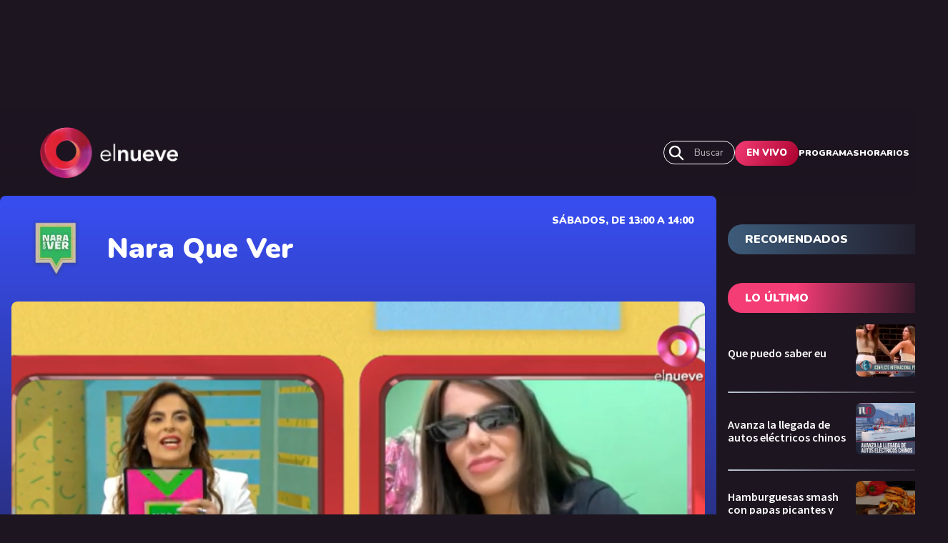

--- FILE ---
content_type: text/html; charset=utf-8
request_url: https://www.elnueve.com.ar/nara-que-ver/27222-nara-que-ver-mano-mano-con-charlotte-caniggia-programa-del-07-de-octubre-de-2023
body_size: 15233
content:
<!DOCTYPE html><html><head><meta name="viewport" content="width=device-width"/><meta charSet="utf-8"/><meta name="TeleNueve" content="Tele Nueve" class="jsx-2328255802"/><link rel="icon" href="/favicon.ico" class="jsx-2328255802"/><link rel="preconnect" href="https://fonts.googleapis.com" class="jsx-2328255802"/><link rel="preconnect" href="https://fonts.gstatic.com" crossorigin="true" class="jsx-2328255802"/><link rel="canonical" href="https://www.elnueve.com.ar/nara-que-ver/27222-nara-que-ver-mano-mano-con-charlotte-caniggia-programa-del-07-de-octubre-de-2023"/><link rel="image_src" href="https://www.elnueve.com.ar/articles/c9-show-hero.jpg"/><title>Nara que Ver: Mano a mano con Charlotte Caniggia | Programa del 07 de octubre de 2023 | Canal 9</title><meta name="description" content="La concursante del bailando cuenta como está atravesando los dramas familiares y su participación en el reality"/><meta property="fb:app_id" content="1409310585928626"/><meta property="og:site_name" content="Canal 9"/><meta property="og:type" content="article"/><meta property="og:url" content="https://www.elnueve.com.ar/nara-que-ver/27222-nara-que-ver-mano-mano-con-charlotte-caniggia-programa-del-07-de-octubre-de-2023"/><meta property="og:title" content="Nara que Ver: Mano a mano con Charlotte Caniggia | Programa del 07 de octubre de 2023"/><meta property="og:description" content="La concursante del bailando cuenta como está atravesando los dramas familiares y su participación en el reality"/><meta property="og:image" content="https://img.elnueve.com.ar/sites/default/files/styles/1_91_1_max_1200px/public/2023-10/Captura%20de%20pantalla%202023-10-07%20145329.png?h=8f541c43&amp;itok=SlBa8BBt"/><meta property="og:image:width" content="1200"/><meta property="og:image:height" content="630"/><meta property="og:image:alt" content="Nara que Ver: Mano a mano con Charlotte Caniggia | Programa del 07 de octubre de 2023"/><meta property="article:tag" content="Entretenimiento"/><meta property="article:tag" content="Charlotte Caniggia"/><meta property="article:published_time" content="Sáb, 07/10/2023 - 13:43"/><meta property="article:modified_time" content="Sáb, 07/10/2023 - 15:18"/><meta name="twitter:card" content="summary_large_image"/><meta name="twitter:description" content="La concursante del bailando cuenta como está atravesando los dramas familiares y su participación en el reality"/><meta name="twitter:site" content="@canal9oficial"/><meta name="twitter:title" content="Nara que Ver: Mano a mano con Charlotte Caniggia | Programa del 07 de octubre de 2023"/><meta name="twitter:url" content="https://www.elnueve.com.ar/nara-que-ver/27222-nara-que-ver-mano-mano-con-charlotte-caniggia-programa-del-07-de-octubre-de-2023"/><meta name="twitter:image:alt" content="Nara que Ver: Mano a mano con Charlotte Caniggia | Programa del 07 de octubre de 2023"/><meta name="twitter:image:height" content="512"/><meta name="twitter:image:width" content="1024"/><meta name="twitter:image" content="https://img.elnueve.com.ar/sites/default/files/styles/2_1_max_1024px/public/2023-10/Captura%20de%20pantalla%202023-10-07%20145329.png?h=8f541c43&amp;itok=tJgDWKnO"/><script type="application/ld+json">{"@context":"https://schema.org","@graph":[{"@type":"NewsArticle","headline":"Nara que Ver: Mano a mano con Charlotte Caniggia | Programa del 07 de octubre de 2023","name":"Nara que Ver: Mano a mano con Charlotte Caniggia | Programa del 07 de octubre de 2023","about":["<a href=\"/tag/484-entretenimiento\" hreflang=\"es\">Entretenimiento</a>","<a href=\"/tag/5945-charlotte-caniggia\" hreflang=\"es\">Charlotte Caniggia</a>"],"description":"La concursante del bailando cuenta como está atravesando los dramas familiares y su participación en el reality","image":{"@type":"ImageObject","representativeOfPage":"True","url":"https://img.elnueve.com.ar/sites/default/files/styles/1_91_1_max_1200px/public/2023-10/Captura%20de%20pantalla%202023-10-07%20145329.png?h=8f541c43&itok=SlBa8BBt","width":"1200","height":"630"},"datePublished":"Sáb, 07/10/2023 - 13:43","dateModified":"Sáb, 07/10/2023 - 15:18","isAccessibleForFree":"True","author":{"@type":"Person","name":"IP Noticias","logo":{"@type":"ImageObject","representativeOfPage":"False","url":"https://img.elnueve.com.ar/sites/default/files/styles/fixed_height_60px/theme/ip_theme/media/ip_article_logo.png?itok=0sIR5NI2","width":"169","height":"60"}},"publisher":{"@type":"NewsMediaOrganization","@id":"https://ip.digital","name":"Canal 9","url":"https://ip.digital","sameAs":["https://es.wikipedia.org/wiki/Informaci%C3%B3n_Period%C3%ADstica","https://twitter.com/_ipnoticias","https://facebook.com/IPNoticias","https://instagram.com/ip_noticias","https://www.youtube.com/channel/UC1bBjOZieJWHbsFA0LwjjJA"],"logo":{"@type":"ImageObject","url":"https://img.elnueve.com.ar/sites/default/files/styles/1_1_max_364px/theme/ip_theme/media/ip_logo.png?itok=A2SNjcDA","width":"364","height":"364"}},"mainEntityOfPage":"https://www.elnueve.com.ar/nara-que-ver/27222-nara-que-ver-mano-mano-con-charlotte-caniggia-programa-del-07-de-octubre-de-2023"},{"@type":"NewsMediaOrganization","@id":"telenueve.elnueve.com.ar","description":"Slogan del Canal 9","name":"Canal 9","sameAs":["https://es.wikipedia.org/wiki/Informaci%C3%B3n_Period%C3%ADstica","https://twitter.com/_ipnoticias","https://facebook.com/IPNoticias","https://instagram.com/ip_noticias","https://www.youtube.com/channel/UC1bBjOZieJWHbsFA0LwjjJA"],"url":"https://telenueve.elnueve.com.ar","logo":{"@type":"ImageObject","url":"https://img.elnueve.com.ar/sites/default/files/styles/1_1_max_364px/theme/ip_theme/media/ip_logo.png?itok=A2SNjcDA","width":"364","height":"364"},"address":{"@type":"PostalAddress","streetAddress":"Conde 70","addressLocality":"Colegiales","addressRegion":"CABA","postalCode":"1426","addressCountry":"AR"}},{"@type":"WebSite","@id":"telenueve.elnueve.com.ar","name":"Canal 9","url":"https://telenueve.elnueve.com.ar","inLanguage":"es"}]}</script><meta name="next-head-count" content="35"/><link rel="preconnect" href="https://fonts.gstatic.com" crossorigin /><link rel="preload" href="/_next/static/css/8630ccc18b27c0e4.css" as="style"/><link rel="stylesheet" href="/_next/static/css/8630ccc18b27c0e4.css" data-n-g=""/><link rel="preload" href="/_next/static/css/f1f6d8b8e8d6ea32.css" as="style"/><link rel="stylesheet" href="/_next/static/css/f1f6d8b8e8d6ea32.css" data-n-p=""/><link rel="preload" href="/_next/static/css/19fe59053831d8c3.css" as="style"/><link rel="stylesheet" href="/_next/static/css/19fe59053831d8c3.css" data-n-p=""/><noscript data-n-css=""></noscript><script defer="" nomodule="" src="/_next/static/chunks/polyfills-5cd94c89d3acac5f.js"></script><script src="/_next/static/chunks/webpack-7c6bc834faa54ff5.js" defer=""></script><script src="/_next/static/chunks/framework-5f4595e5518b5600.js" defer=""></script><script src="/_next/static/chunks/main-ae725f9a8cc9a5c3.js" defer=""></script><script src="/_next/static/chunks/pages/_app-ee5daf94500a5369.js" defer=""></script><script src="/_next/static/chunks/cb1608f2-96ac29ec1cf86597.js" defer=""></script><script src="/_next/static/chunks/2852872c-8365a197463ecf88.js" defer=""></script><script src="/_next/static/chunks/0f1ac474-1396a7818e77136a.js" defer=""></script><script src="/_next/static/chunks/61-d14d5f9c53b449b7.js" defer=""></script><script src="/_next/static/chunks/114-4d699dc88e5f1a6f.js" defer=""></script><script src="/_next/static/chunks/833-9b3185cf09e8b613.js" defer=""></script><script src="/_next/static/chunks/79-9b791998ab019ffe.js" defer=""></script><script src="/_next/static/chunks/397-731a6ec6cbc3d27d.js" defer=""></script><script src="/_next/static/chunks/pages/%5Bprogram%5D/%5Bslug%5D-2a94d71e13c22dd7.js" defer=""></script><script src="/_next/static/KPE_Y_h8jj9NExrphZq0Z/_buildManifest.js" defer=""></script><script src="/_next/static/KPE_Y_h8jj9NExrphZq0Z/_ssgManifest.js" defer=""></script><script src="/_next/static/KPE_Y_h8jj9NExrphZq0Z/_middlewareManifest.js" defer=""></script><style id="__jsx-1584903571">.Show_show__no2f9.jsx-1584903571{background:linear-gradient(0,#1d1520 0%,#384EF1 100%);}</style><style id="__jsx-2420492036">.containerAside_container__rWUI8.jsx-2420492036{background:linear-gradient(120.67deg,#1d1520 0%, 100%);}.tag.jsx-2420492036{background:red;}</style><style id="__jsx-3254006114">.undefined.jsx-3254006114{background:linear-gradient(0,#1d1520 0%, 100%);}</style><style id="__jsx-814257230">.columns-4.jsx-814257230{grid-template-columns:repeat(4,1fr);}@media screen and (max-width:1024px){.columns-4.jsx-814257230{grid-template-columns:repeat(2,1fr);}}</style><style id="__jsx-1197779097">.ad-slot-box.jsx-1197779097{height:300px;width:250px;display:inline-block;}.ad-slot-bigbox.jsx-1197779097{height:600px;width:250px;display:inline-block;}@media screen and (max-width:730px){.ad-slot-billboard.jsx-1197779097{height:50px;width:320px;display:inline-block;}}@media screen and (min-width:731px){.ad-slot-billboard.jsx-1197779097{height:90px;width:728px;display:inline-block;}}</style><style id="__jsx-2328255802">body{background:#1D1520;}</style><style data-href="https://fonts.googleapis.com/css2?family=Nunito:wght@400;500;600;700;900&family=Source+Sans+Pro:wght@400;600;700&display=swap">@font-face{font-family:'Nunito';font-style:normal;font-weight:400;font-display:swap;src:url(https://fonts.gstatic.com/s/nunito/v26/XRXI3I6Li01BKofiOc5wtlZ2di8HDLshRTA.woff) format('woff')}@font-face{font-family:'Nunito';font-style:normal;font-weight:500;font-display:swap;src:url(https://fonts.gstatic.com/s/nunito/v26/XRXI3I6Li01BKofiOc5wtlZ2di8HDIkhRTA.woff) format('woff')}@font-face{font-family:'Nunito';font-style:normal;font-weight:600;font-display:swap;src:url(https://fonts.gstatic.com/s/nunito/v26/XRXI3I6Li01BKofiOc5wtlZ2di8HDGUmRTA.woff) format('woff')}@font-face{font-family:'Nunito';font-style:normal;font-weight:700;font-display:swap;src:url(https://fonts.gstatic.com/s/nunito/v26/XRXI3I6Li01BKofiOc5wtlZ2di8HDFwmRTA.woff) format('woff')}@font-face{font-family:'Nunito';font-style:normal;font-weight:900;font-display:swap;src:url(https://fonts.gstatic.com/s/nunito/v26/XRXI3I6Li01BKofiOc5wtlZ2di8HDBImRTA.woff) format('woff')}@font-face{font-family:'Source Sans Pro';font-style:normal;font-weight:400;font-display:swap;src:url(https://fonts.gstatic.com/s/sourcesanspro/v22/6xK3dSBYKcSV-LCoeQqfX1RYOo3aPA.woff) format('woff')}@font-face{font-family:'Source Sans Pro';font-style:normal;font-weight:600;font-display:swap;src:url(https://fonts.gstatic.com/s/sourcesanspro/v22/6xKydSBYKcSV-LCoeQqfX1RYOo3i54rAkw.woff) format('woff')}@font-face{font-family:'Source Sans Pro';font-style:normal;font-weight:700;font-display:swap;src:url(https://fonts.gstatic.com/s/sourcesanspro/v22/6xKydSBYKcSV-LCoeQqfX1RYOo3ig4vAkw.woff) format('woff')}@font-face{font-family:'Nunito';font-style:normal;font-weight:400;font-display:swap;src:url(https://fonts.gstatic.com/s/nunito/v26/XRXV3I6Li01BKofIOOaBTMnFcQIG.woff2) format('woff2');unicode-range:U+0460-052F,U+1C80-1C88,U+20B4,U+2DE0-2DFF,U+A640-A69F,U+FE2E-FE2F}@font-face{font-family:'Nunito';font-style:normal;font-weight:400;font-display:swap;src:url(https://fonts.gstatic.com/s/nunito/v26/XRXV3I6Li01BKofIMeaBTMnFcQIG.woff2) format('woff2');unicode-range:U+0301,U+0400-045F,U+0490-0491,U+04B0-04B1,U+2116}@font-face{font-family:'Nunito';font-style:normal;font-weight:400;font-display:swap;src:url(https://fonts.gstatic.com/s/nunito/v26/XRXV3I6Li01BKofIOuaBTMnFcQIG.woff2) format('woff2');unicode-range:U+0102-0103,U+0110-0111,U+0128-0129,U+0168-0169,U+01A0-01A1,U+01AF-01B0,U+0300-0301,U+0303-0304,U+0308-0309,U+0323,U+0329,U+1EA0-1EF9,U+20AB}@font-face{font-family:'Nunito';font-style:normal;font-weight:400;font-display:swap;src:url(https://fonts.gstatic.com/s/nunito/v26/XRXV3I6Li01BKofIO-aBTMnFcQIG.woff2) format('woff2');unicode-range:U+0100-02AF,U+0304,U+0308,U+0329,U+1E00-1E9F,U+1EF2-1EFF,U+2020,U+20A0-20AB,U+20AD-20C0,U+2113,U+2C60-2C7F,U+A720-A7FF}@font-face{font-family:'Nunito';font-style:normal;font-weight:400;font-display:swap;src:url(https://fonts.gstatic.com/s/nunito/v26/XRXV3I6Li01BKofINeaBTMnFcQ.woff2) format('woff2');unicode-range:U+0000-00FF,U+0131,U+0152-0153,U+02BB-02BC,U+02C6,U+02DA,U+02DC,U+0304,U+0308,U+0329,U+2000-206F,U+2074,U+20AC,U+2122,U+2191,U+2193,U+2212,U+2215,U+FEFF,U+FFFD}@font-face{font-family:'Nunito';font-style:normal;font-weight:500;font-display:swap;src:url(https://fonts.gstatic.com/s/nunito/v26/XRXV3I6Li01BKofIOOaBTMnFcQIG.woff2) format('woff2');unicode-range:U+0460-052F,U+1C80-1C88,U+20B4,U+2DE0-2DFF,U+A640-A69F,U+FE2E-FE2F}@font-face{font-family:'Nunito';font-style:normal;font-weight:500;font-display:swap;src:url(https://fonts.gstatic.com/s/nunito/v26/XRXV3I6Li01BKofIMeaBTMnFcQIG.woff2) format('woff2');unicode-range:U+0301,U+0400-045F,U+0490-0491,U+04B0-04B1,U+2116}@font-face{font-family:'Nunito';font-style:normal;font-weight:500;font-display:swap;src:url(https://fonts.gstatic.com/s/nunito/v26/XRXV3I6Li01BKofIOuaBTMnFcQIG.woff2) format('woff2');unicode-range:U+0102-0103,U+0110-0111,U+0128-0129,U+0168-0169,U+01A0-01A1,U+01AF-01B0,U+0300-0301,U+0303-0304,U+0308-0309,U+0323,U+0329,U+1EA0-1EF9,U+20AB}@font-face{font-family:'Nunito';font-style:normal;font-weight:500;font-display:swap;src:url(https://fonts.gstatic.com/s/nunito/v26/XRXV3I6Li01BKofIO-aBTMnFcQIG.woff2) format('woff2');unicode-range:U+0100-02AF,U+0304,U+0308,U+0329,U+1E00-1E9F,U+1EF2-1EFF,U+2020,U+20A0-20AB,U+20AD-20C0,U+2113,U+2C60-2C7F,U+A720-A7FF}@font-face{font-family:'Nunito';font-style:normal;font-weight:500;font-display:swap;src:url(https://fonts.gstatic.com/s/nunito/v26/XRXV3I6Li01BKofINeaBTMnFcQ.woff2) format('woff2');unicode-range:U+0000-00FF,U+0131,U+0152-0153,U+02BB-02BC,U+02C6,U+02DA,U+02DC,U+0304,U+0308,U+0329,U+2000-206F,U+2074,U+20AC,U+2122,U+2191,U+2193,U+2212,U+2215,U+FEFF,U+FFFD}@font-face{font-family:'Nunito';font-style:normal;font-weight:600;font-display:swap;src:url(https://fonts.gstatic.com/s/nunito/v26/XRXV3I6Li01BKofIOOaBTMnFcQIG.woff2) format('woff2');unicode-range:U+0460-052F,U+1C80-1C88,U+20B4,U+2DE0-2DFF,U+A640-A69F,U+FE2E-FE2F}@font-face{font-family:'Nunito';font-style:normal;font-weight:600;font-display:swap;src:url(https://fonts.gstatic.com/s/nunito/v26/XRXV3I6Li01BKofIMeaBTMnFcQIG.woff2) format('woff2');unicode-range:U+0301,U+0400-045F,U+0490-0491,U+04B0-04B1,U+2116}@font-face{font-family:'Nunito';font-style:normal;font-weight:600;font-display:swap;src:url(https://fonts.gstatic.com/s/nunito/v26/XRXV3I6Li01BKofIOuaBTMnFcQIG.woff2) format('woff2');unicode-range:U+0102-0103,U+0110-0111,U+0128-0129,U+0168-0169,U+01A0-01A1,U+01AF-01B0,U+0300-0301,U+0303-0304,U+0308-0309,U+0323,U+0329,U+1EA0-1EF9,U+20AB}@font-face{font-family:'Nunito';font-style:normal;font-weight:600;font-display:swap;src:url(https://fonts.gstatic.com/s/nunito/v26/XRXV3I6Li01BKofIO-aBTMnFcQIG.woff2) format('woff2');unicode-range:U+0100-02AF,U+0304,U+0308,U+0329,U+1E00-1E9F,U+1EF2-1EFF,U+2020,U+20A0-20AB,U+20AD-20C0,U+2113,U+2C60-2C7F,U+A720-A7FF}@font-face{font-family:'Nunito';font-style:normal;font-weight:600;font-display:swap;src:url(https://fonts.gstatic.com/s/nunito/v26/XRXV3I6Li01BKofINeaBTMnFcQ.woff2) format('woff2');unicode-range:U+0000-00FF,U+0131,U+0152-0153,U+02BB-02BC,U+02C6,U+02DA,U+02DC,U+0304,U+0308,U+0329,U+2000-206F,U+2074,U+20AC,U+2122,U+2191,U+2193,U+2212,U+2215,U+FEFF,U+FFFD}@font-face{font-family:'Nunito';font-style:normal;font-weight:700;font-display:swap;src:url(https://fonts.gstatic.com/s/nunito/v26/XRXV3I6Li01BKofIOOaBTMnFcQIG.woff2) format('woff2');unicode-range:U+0460-052F,U+1C80-1C88,U+20B4,U+2DE0-2DFF,U+A640-A69F,U+FE2E-FE2F}@font-face{font-family:'Nunito';font-style:normal;font-weight:700;font-display:swap;src:url(https://fonts.gstatic.com/s/nunito/v26/XRXV3I6Li01BKofIMeaBTMnFcQIG.woff2) format('woff2');unicode-range:U+0301,U+0400-045F,U+0490-0491,U+04B0-04B1,U+2116}@font-face{font-family:'Nunito';font-style:normal;font-weight:700;font-display:swap;src:url(https://fonts.gstatic.com/s/nunito/v26/XRXV3I6Li01BKofIOuaBTMnFcQIG.woff2) format('woff2');unicode-range:U+0102-0103,U+0110-0111,U+0128-0129,U+0168-0169,U+01A0-01A1,U+01AF-01B0,U+0300-0301,U+0303-0304,U+0308-0309,U+0323,U+0329,U+1EA0-1EF9,U+20AB}@font-face{font-family:'Nunito';font-style:normal;font-weight:700;font-display:swap;src:url(https://fonts.gstatic.com/s/nunito/v26/XRXV3I6Li01BKofIO-aBTMnFcQIG.woff2) format('woff2');unicode-range:U+0100-02AF,U+0304,U+0308,U+0329,U+1E00-1E9F,U+1EF2-1EFF,U+2020,U+20A0-20AB,U+20AD-20C0,U+2113,U+2C60-2C7F,U+A720-A7FF}@font-face{font-family:'Nunito';font-style:normal;font-weight:700;font-display:swap;src:url(https://fonts.gstatic.com/s/nunito/v26/XRXV3I6Li01BKofINeaBTMnFcQ.woff2) format('woff2');unicode-range:U+0000-00FF,U+0131,U+0152-0153,U+02BB-02BC,U+02C6,U+02DA,U+02DC,U+0304,U+0308,U+0329,U+2000-206F,U+2074,U+20AC,U+2122,U+2191,U+2193,U+2212,U+2215,U+FEFF,U+FFFD}@font-face{font-family:'Nunito';font-style:normal;font-weight:900;font-display:swap;src:url(https://fonts.gstatic.com/s/nunito/v26/XRXV3I6Li01BKofIOOaBTMnFcQIG.woff2) format('woff2');unicode-range:U+0460-052F,U+1C80-1C88,U+20B4,U+2DE0-2DFF,U+A640-A69F,U+FE2E-FE2F}@font-face{font-family:'Nunito';font-style:normal;font-weight:900;font-display:swap;src:url(https://fonts.gstatic.com/s/nunito/v26/XRXV3I6Li01BKofIMeaBTMnFcQIG.woff2) format('woff2');unicode-range:U+0301,U+0400-045F,U+0490-0491,U+04B0-04B1,U+2116}@font-face{font-family:'Nunito';font-style:normal;font-weight:900;font-display:swap;src:url(https://fonts.gstatic.com/s/nunito/v26/XRXV3I6Li01BKofIOuaBTMnFcQIG.woff2) format('woff2');unicode-range:U+0102-0103,U+0110-0111,U+0128-0129,U+0168-0169,U+01A0-01A1,U+01AF-01B0,U+0300-0301,U+0303-0304,U+0308-0309,U+0323,U+0329,U+1EA0-1EF9,U+20AB}@font-face{font-family:'Nunito';font-style:normal;font-weight:900;font-display:swap;src:url(https://fonts.gstatic.com/s/nunito/v26/XRXV3I6Li01BKofIO-aBTMnFcQIG.woff2) format('woff2');unicode-range:U+0100-02AF,U+0304,U+0308,U+0329,U+1E00-1E9F,U+1EF2-1EFF,U+2020,U+20A0-20AB,U+20AD-20C0,U+2113,U+2C60-2C7F,U+A720-A7FF}@font-face{font-family:'Nunito';font-style:normal;font-weight:900;font-display:swap;src:url(https://fonts.gstatic.com/s/nunito/v26/XRXV3I6Li01BKofINeaBTMnFcQ.woff2) format('woff2');unicode-range:U+0000-00FF,U+0131,U+0152-0153,U+02BB-02BC,U+02C6,U+02DA,U+02DC,U+0304,U+0308,U+0329,U+2000-206F,U+2074,U+20AC,U+2122,U+2191,U+2193,U+2212,U+2215,U+FEFF,U+FFFD}@font-face{font-family:'Source Sans Pro';font-style:normal;font-weight:400;font-display:swap;src:url(https://fonts.gstatic.com/s/sourcesanspro/v22/6xK3dSBYKcSV-LCoeQqfX1RYOo3qNa7lujVj9_mf.woff2) format('woff2');unicode-range:U+0460-052F,U+1C80-1C88,U+20B4,U+2DE0-2DFF,U+A640-A69F,U+FE2E-FE2F}@font-face{font-family:'Source Sans Pro';font-style:normal;font-weight:400;font-display:swap;src:url(https://fonts.gstatic.com/s/sourcesanspro/v22/6xK3dSBYKcSV-LCoeQqfX1RYOo3qPK7lujVj9_mf.woff2) format('woff2');unicode-range:U+0301,U+0400-045F,U+0490-0491,U+04B0-04B1,U+2116}@font-face{font-family:'Source Sans Pro';font-style:normal;font-weight:400;font-display:swap;src:url(https://fonts.gstatic.com/s/sourcesanspro/v22/6xK3dSBYKcSV-LCoeQqfX1RYOo3qNK7lujVj9_mf.woff2) format('woff2');unicode-range:U+1F00-1FFF}@font-face{font-family:'Source Sans Pro';font-style:normal;font-weight:400;font-display:swap;src:url(https://fonts.gstatic.com/s/sourcesanspro/v22/6xK3dSBYKcSV-LCoeQqfX1RYOo3qO67lujVj9_mf.woff2) format('woff2');unicode-range:U+0370-0377,U+037A-037F,U+0384-038A,U+038C,U+038E-03A1,U+03A3-03FF}@font-face{font-family:'Source Sans Pro';font-style:normal;font-weight:400;font-display:swap;src:url(https://fonts.gstatic.com/s/sourcesanspro/v22/6xK3dSBYKcSV-LCoeQqfX1RYOo3qN67lujVj9_mf.woff2) format('woff2');unicode-range:U+0102-0103,U+0110-0111,U+0128-0129,U+0168-0169,U+01A0-01A1,U+01AF-01B0,U+0300-0301,U+0303-0304,U+0308-0309,U+0323,U+0329,U+1EA0-1EF9,U+20AB}@font-face{font-family:'Source Sans Pro';font-style:normal;font-weight:400;font-display:swap;src:url(https://fonts.gstatic.com/s/sourcesanspro/v22/6xK3dSBYKcSV-LCoeQqfX1RYOo3qNq7lujVj9_mf.woff2) format('woff2');unicode-range:U+0100-02AF,U+0304,U+0308,U+0329,U+1E00-1E9F,U+1EF2-1EFF,U+2020,U+20A0-20AB,U+20AD-20C0,U+2113,U+2C60-2C7F,U+A720-A7FF}@font-face{font-family:'Source Sans Pro';font-style:normal;font-weight:400;font-display:swap;src:url(https://fonts.gstatic.com/s/sourcesanspro/v22/6xK3dSBYKcSV-LCoeQqfX1RYOo3qOK7lujVj9w.woff2) format('woff2');unicode-range:U+0000-00FF,U+0131,U+0152-0153,U+02BB-02BC,U+02C6,U+02DA,U+02DC,U+0304,U+0308,U+0329,U+2000-206F,U+2074,U+20AC,U+2122,U+2191,U+2193,U+2212,U+2215,U+FEFF,U+FFFD}@font-face{font-family:'Source Sans Pro';font-style:normal;font-weight:600;font-display:swap;src:url(https://fonts.gstatic.com/s/sourcesanspro/v22/6xKydSBYKcSV-LCoeQqfX1RYOo3i54rwmhdu3cOWxy40.woff2) format('woff2');unicode-range:U+0460-052F,U+1C80-1C88,U+20B4,U+2DE0-2DFF,U+A640-A69F,U+FE2E-FE2F}@font-face{font-family:'Source Sans Pro';font-style:normal;font-weight:600;font-display:swap;src:url(https://fonts.gstatic.com/s/sourcesanspro/v22/6xKydSBYKcSV-LCoeQqfX1RYOo3i54rwkxdu3cOWxy40.woff2) format('woff2');unicode-range:U+0301,U+0400-045F,U+0490-0491,U+04B0-04B1,U+2116}@font-face{font-family:'Source Sans Pro';font-style:normal;font-weight:600;font-display:swap;src:url(https://fonts.gstatic.com/s/sourcesanspro/v22/6xKydSBYKcSV-LCoeQqfX1RYOo3i54rwmxdu3cOWxy40.woff2) format('woff2');unicode-range:U+1F00-1FFF}@font-face{font-family:'Source Sans Pro';font-style:normal;font-weight:600;font-display:swap;src:url(https://fonts.gstatic.com/s/sourcesanspro/v22/6xKydSBYKcSV-LCoeQqfX1RYOo3i54rwlBdu3cOWxy40.woff2) format('woff2');unicode-range:U+0370-0377,U+037A-037F,U+0384-038A,U+038C,U+038E-03A1,U+03A3-03FF}@font-face{font-family:'Source Sans Pro';font-style:normal;font-weight:600;font-display:swap;src:url(https://fonts.gstatic.com/s/sourcesanspro/v22/6xKydSBYKcSV-LCoeQqfX1RYOo3i54rwmBdu3cOWxy40.woff2) format('woff2');unicode-range:U+0102-0103,U+0110-0111,U+0128-0129,U+0168-0169,U+01A0-01A1,U+01AF-01B0,U+0300-0301,U+0303-0304,U+0308-0309,U+0323,U+0329,U+1EA0-1EF9,U+20AB}@font-face{font-family:'Source Sans Pro';font-style:normal;font-weight:600;font-display:swap;src:url(https://fonts.gstatic.com/s/sourcesanspro/v22/6xKydSBYKcSV-LCoeQqfX1RYOo3i54rwmRdu3cOWxy40.woff2) format('woff2');unicode-range:U+0100-02AF,U+0304,U+0308,U+0329,U+1E00-1E9F,U+1EF2-1EFF,U+2020,U+20A0-20AB,U+20AD-20C0,U+2113,U+2C60-2C7F,U+A720-A7FF}@font-face{font-family:'Source Sans Pro';font-style:normal;font-weight:600;font-display:swap;src:url(https://fonts.gstatic.com/s/sourcesanspro/v22/6xKydSBYKcSV-LCoeQqfX1RYOo3i54rwlxdu3cOWxw.woff2) format('woff2');unicode-range:U+0000-00FF,U+0131,U+0152-0153,U+02BB-02BC,U+02C6,U+02DA,U+02DC,U+0304,U+0308,U+0329,U+2000-206F,U+2074,U+20AC,U+2122,U+2191,U+2193,U+2212,U+2215,U+FEFF,U+FFFD}@font-face{font-family:'Source Sans Pro';font-style:normal;font-weight:700;font-display:swap;src:url(https://fonts.gstatic.com/s/sourcesanspro/v22/6xKydSBYKcSV-LCoeQqfX1RYOo3ig4vwmhdu3cOWxy40.woff2) format('woff2');unicode-range:U+0460-052F,U+1C80-1C88,U+20B4,U+2DE0-2DFF,U+A640-A69F,U+FE2E-FE2F}@font-face{font-family:'Source Sans Pro';font-style:normal;font-weight:700;font-display:swap;src:url(https://fonts.gstatic.com/s/sourcesanspro/v22/6xKydSBYKcSV-LCoeQqfX1RYOo3ig4vwkxdu3cOWxy40.woff2) format('woff2');unicode-range:U+0301,U+0400-045F,U+0490-0491,U+04B0-04B1,U+2116}@font-face{font-family:'Source Sans Pro';font-style:normal;font-weight:700;font-display:swap;src:url(https://fonts.gstatic.com/s/sourcesanspro/v22/6xKydSBYKcSV-LCoeQqfX1RYOo3ig4vwmxdu3cOWxy40.woff2) format('woff2');unicode-range:U+1F00-1FFF}@font-face{font-family:'Source Sans Pro';font-style:normal;font-weight:700;font-display:swap;src:url(https://fonts.gstatic.com/s/sourcesanspro/v22/6xKydSBYKcSV-LCoeQqfX1RYOo3ig4vwlBdu3cOWxy40.woff2) format('woff2');unicode-range:U+0370-0377,U+037A-037F,U+0384-038A,U+038C,U+038E-03A1,U+03A3-03FF}@font-face{font-family:'Source Sans Pro';font-style:normal;font-weight:700;font-display:swap;src:url(https://fonts.gstatic.com/s/sourcesanspro/v22/6xKydSBYKcSV-LCoeQqfX1RYOo3ig4vwmBdu3cOWxy40.woff2) format('woff2');unicode-range:U+0102-0103,U+0110-0111,U+0128-0129,U+0168-0169,U+01A0-01A1,U+01AF-01B0,U+0300-0301,U+0303-0304,U+0308-0309,U+0323,U+0329,U+1EA0-1EF9,U+20AB}@font-face{font-family:'Source Sans Pro';font-style:normal;font-weight:700;font-display:swap;src:url(https://fonts.gstatic.com/s/sourcesanspro/v22/6xKydSBYKcSV-LCoeQqfX1RYOo3ig4vwmRdu3cOWxy40.woff2) format('woff2');unicode-range:U+0100-02AF,U+0304,U+0308,U+0329,U+1E00-1E9F,U+1EF2-1EFF,U+2020,U+20A0-20AB,U+20AD-20C0,U+2113,U+2C60-2C7F,U+A720-A7FF}@font-face{font-family:'Source Sans Pro';font-style:normal;font-weight:700;font-display:swap;src:url(https://fonts.gstatic.com/s/sourcesanspro/v22/6xKydSBYKcSV-LCoeQqfX1RYOo3ig4vwlxdu3cOWxw.woff2) format('woff2');unicode-range:U+0000-00FF,U+0131,U+0152-0153,U+02BB-02BC,U+02C6,U+02DA,U+02DC,U+0304,U+0308,U+0329,U+2000-206F,U+2074,U+20AC,U+2122,U+2191,U+2193,U+2212,U+2215,U+FEFF,U+FFFD}</style></head><body><div id="__next" data-reactroot=""><div class="jsx-2328255802 siteLayout_site-banner-top__8wlal"><div class="hide-on-medium AdBanner_wrapperBanner__yZzT0"><div class="ad-slot ad-slot-billboard" id="nota_billboard1_desktop" data-adtype="billboard"></div></div><div class="hide-on-big AdBanner_wrapperBanner__yZzT0"><div class="ad-slot ad-slot-billboard" id="nota_billboard1_mobile" data-adtype="billboard"></div></div></div><div class="jsx-2328255802 site-content  siteLayout_c9-theme__SrREh"><header class="header_header__Be4gv header_c9-theme__C4BtF undefined "><div class="header_container__2lE7K header_headerInner__hFFhU"><div class="header_left__ap_X2"><div class="SiteLogo_logo__7OKeS"><a class="SiteLogo_logoInner__f9FmF" href="/"><div class="SiteLogo_logotipo_C9__VNiFS"><span style="box-sizing:border-box;display:inline-block;overflow:hidden;width:initial;height:initial;background:none;opacity:1;border:0;margin:0;padding:0;position:relative;max-width:100%"><span style="box-sizing:border-box;display:block;width:initial;height:initial;background:none;opacity:1;border:0;margin:0;padding:0;max-width:100%"><img style="display:block;max-width:100%;width:initial;height:initial;background:none;opacity:1;border:0;margin:0;padding:0" alt="" aria-hidden="true" src="data:image/svg+xml,%3csvg%20xmlns=%27http://www.w3.org/2000/svg%27%20version=%271.1%27%20width=%27193%27%20height=%2772%27/%3e"/></span><img alt="logotipo_C9" src="[data-uri]" decoding="async" data-nimg="intrinsic" style="position:absolute;top:0;left:0;bottom:0;right:0;box-sizing:border-box;padding:0;border:none;margin:auto;display:block;width:0;height:0;min-width:100%;max-width:100%;min-height:100%;max-height:100%"/><noscript><img alt="logotipo_C9" srcSet="/_next/image?url=%2Flogo%2FlogotipoC9.png&amp;w=256&amp;q=75 1x, /_next/image?url=%2Flogo%2FlogotipoC9.png&amp;w=640&amp;q=75 2x" src="/_next/image?url=%2Flogo%2FlogotipoC9.png&amp;w=640&amp;q=75" decoding="async" data-nimg="intrinsic" style="position:absolute;top:0;left:0;bottom:0;right:0;box-sizing:border-box;padding:0;border:none;margin:auto;display:block;width:0;height:0;min-width:100%;max-width:100%;min-height:100%;max-height:100%" loading="lazy"/></noscript></span></div></a></div></div><div class="header_right__ca9eM"><form class="SearchInput_searchContainer__DqgQH hide-on-medium"><svg class="SearchInput_searchIcon__Wg78W" width="24" height="24" fill="none" xmlns="http://www.w3.org/2000/svg"><path d="M21 21l-6-6m2-5a7 7 0 11-14 0 7 7 0 0114 0z" stroke="#fff" stroke-width="2.4" stroke-linecap="round" stroke-linejoin="round"></path></svg><input type="text" class="SearchInput_searchInput__Jh9sl SearchInput_c9__eHhPz" required="" value=""/><button class="SearchInput_searchButton__tMADi SearchInput_c9__eHhPz"><span>Buscar</span></button></form><button type="button" class="btn undefined ">EN VIVO</button><nav class="MainNav_MainNav__Spvc5 undefined MainNav_c9-theme__qhsYA"><ul><li><a class="MainNav_c9-theme__qhsYA" href="/programas">Programas</a></li><li><a class="MainNav_c9-theme__qhsYA" href="/horarios">Horarios</a></li></ul></nav><div class="MenuMobile_MenuMobile__B4pJe "><button class="btn-secondary MenuMobile_MenuBtn__MUmd0" type="button"><span>MÁS</span><svg aria-hidden="true" focusable="false" data-prefix="fas" data-icon="bars" class="svg-inline--fa fa-bars fa-w-14 " role="img" xmlns="http://www.w3.org/2000/svg" viewBox="0 0 448 512"><path fill="currentColor" d="M16 132h416c8.837 0 16-7.163 16-16V76c0-8.837-7.163-16-16-16H16C7.163 60 0 67.163 0 76v40c0 8.837 7.163 16 16 16zm0 160h416c8.837 0 16-7.163 16-16v-40c0-8.837-7.163-16-16-16H16c-8.837 0-16 7.163-16 16v40c0 8.837 7.163 16 16 16zm0 160h416c8.837 0 16-7.163 16-16v-40c0-8.837-7.163-16-16-16H16c-8.837 0-16 7.163-16 16v40c0 8.837 7.163 16 16 16z"></path></svg></button><div class="MenuMobile_MainMenuMobile__luWMV null"><div class="MenuMobile_MainMenuMobileInner__8K0jY"><div class="MenuMobile_HeaderMenu__Oc5O9"><div class="MenuMobile_HeaderMenuInner__CDKSB"><button type="button" class="btn undefined ">EN VIVO</button><button class="btn btn-secondary MenuMobile_close__n81BY" type="button"><span>CERRAR</span><svg aria-hidden="true" focusable="false" data-prefix="fas" data-icon="times" class="svg-inline--fa fa-times fa-w-11 " role="img" xmlns="http://www.w3.org/2000/svg" viewBox="0 0 352 512"><path fill="currentColor" d="M242.72 256l100.07-100.07c12.28-12.28 12.28-32.19 0-44.48l-22.24-22.24c-12.28-12.28-32.19-12.28-44.48 0L176 189.28 75.93 89.21c-12.28-12.28-32.19-12.28-44.48 0L9.21 111.45c-12.28 12.28-12.28 32.19 0 44.48L109.28 256 9.21 356.07c-12.28 12.28-12.28 32.19 0 44.48l22.24 22.24c12.28 12.28 32.2 12.28 44.48 0L176 322.72l100.07 100.07c12.28 12.28 32.2 12.28 44.48 0l22.24-22.24c12.28-12.28 12.28-32.19 0-44.48L242.72 256z"></path></svg></button></div></div><form class="SearchInput_searchContainer__DqgQH gap-x2-bottom"><svg class="SearchInput_searchIcon__Wg78W" width="24" height="24" fill="none" xmlns="http://www.w3.org/2000/svg"><path d="M21 21l-6-6m2-5a7 7 0 11-14 0 7 7 0 0114 0z" stroke="#fff" stroke-width="2.4" stroke-linecap="round" stroke-linejoin="round"></path></svg><input type="text" class="SearchInput_searchInput__Jh9sl SearchInput_c9__eHhPz" required="" value=""/><button class="SearchInput_searchButton__tMADi SearchInput_c9__eHhPz"><span>Buscar</span></button></form><nav class="MainNav_MainNav__Spvc5 MainNav_mobile__47XvY MainNav_c9-theme__qhsYA"><ul><li><a class="MainNav_c9-theme__qhsYA" href="/programas">Programas</a></li><li><a class="MainNav_c9-theme__qhsYA" href="/horarios">Horarios</a></li></ul></nav></div></div></div></div></div></header><main class="jsx-2328255802 main-content"><div id="nota_itt" data-adtype="itt" class="jsx-2328255802 ad-slot ad-slot-itt"></div><div id="nota_adhesion" data-adtype="adhesion" class="jsx-2328255802 ad-slot ad-slot-adhesion"></div><amp-analytics config="https://www.googletagmanager.com/amp.json?id=GTM-NMZ5V23" data-credentials="include"><script type="application/json">{"vars":{"PageTitle":"Nara que Ver: Mano a mano con Charlotte Caniggia | Programa del 07 de octubre de 2023","PageID":"27222","PublishDate":"2023-10-07 13:43:50"}}</script></amp-analytics><section class="jsx-2420492036  containerAside_container__rWUI8"><div class="jsx-2420492036 containerAside_containerInner__zMlXH containerAside_container--sidebar__kIdB_"><div class="jsx-2420492036 "><article class="jsx-1197779097 article_article__OPQ78"><section class="jsx-1584903571  Show_show__no2f9 undefined undefined"><div class="jsx-1584903571 Show_showHeader__9KzB9"><div class="jsx-1584903571 Show_left__mp_BM"><div class="jsx-1584903571 c9-program-logo"><a class="jsx-1584903571" href="/programas/nara-que-ver"><span style="box-sizing:border-box;display:inline-block;overflow:hidden;width:93px;height:93px;background:none;opacity:1;border:0;margin:0;padding:0;position:relative"><img alt="Nara Que Ver" src="[data-uri]" decoding="async" data-nimg="fixed" style="position:absolute;top:0;left:0;bottom:0;right:0;box-sizing:border-box;padding:0;border:none;margin:auto;display:block;width:0;height:0;min-width:100%;max-width:100%;min-height:100%;max-height:100%"/><noscript><img alt="Nara Que Ver" srcSet="/_next/image?url=https%3A%2F%2Fimg.elnueve.com.ar%2Fsites%2Fdefault%2Ffiles%2Fprograms%2F2022-06%2F27-%2520NARA%2520QUE%2520VER.png&amp;w=96&amp;q=75 1x, /_next/image?url=https%3A%2F%2Fimg.elnueve.com.ar%2Fsites%2Fdefault%2Ffiles%2Fprograms%2F2022-06%2F27-%2520NARA%2520QUE%2520VER.png&amp;w=256&amp;q=75 2x" src="/_next/image?url=https%3A%2F%2Fimg.elnueve.com.ar%2Fsites%2Fdefault%2Ffiles%2Fprograms%2F2022-06%2F27-%2520NARA%2520QUE%2520VER.png&amp;w=256&amp;q=75" decoding="async" data-nimg="fixed" style="position:absolute;top:0;left:0;bottom:0;right:0;box-sizing:border-box;padding:0;border:none;margin:auto;display:block;width:0;height:0;min-width:100%;max-width:100%;min-height:100%;max-height:100%" loading="lazy"/></noscript></span></a></div><a class="jsx-1584903571 c9-program-link" href="/programas/nara-que-ver"><p class="">Nara Que Ver</p></a></div><div class="jsx-1584903571 Show_right__FcE3N"><h6 class="">Sábados, de 13:00 a 14:00</h6><div class="SocialIcons_socialIcons__2mf5C Show_social__AnSoj"></div></div></div><div class="jsx-1584903571 Show_iframeWrapper__8tHnD"><div class="articleVideo_ImageWrapper__UMRST"><div class="articleVideo_PlayLogoWrapper__0moXo"><svg aria-hidden="true" focusable="false" data-prefix="fas" data-icon="play" class="svg-inline--fa fa-play fa-w-14 articleVideo_PlayLogo__fuKlc" role="img" xmlns="http://www.w3.org/2000/svg" viewBox="0 0 448 512"><path fill="currentColor" d="M424.4 214.7L72.4 6.6C43.8-10.3 0 6.1 0 47.9V464c0 37.5 40.7 60.1 72.4 41.3l352-208c31.4-18.5 31.5-64.1 0-82.6z"></path></svg></div><picture><source media="(max-width: 599px) and (min-device-pixel-ratio: 2),(max-width: 599px) and (-webkit-min-device-pixel-ratio: 2),(max-width: 599px) and (min-resolution: 3dppx),(max-width: 599px) and (min-resolution: 288dpi)" srcSet="https://img.elnueve.com.ar/sites/default/files/styles/16_9_max_304px/public/2023-10/Captura%20de%20pantalla%202023-10-07%20145329.png?h=8f541c43&amp;itok=5ELbyldO"/><source media="(max-width: 599px) and (min-device-pixel-ratio: 1),(max-width: 599px) and (-webkit-min-device-pixel-ratio: 2),(max-width: 599px) and (min-resolution: 2dppx),(max-width: 599px) and (min-resolution: 192dpi)" srcSet="https://img.elnueve.com.ar/sites/default/files/styles/16_9_max_800px/public/2023-10/Captura%20de%20pantalla%202023-10-07%20145329.png?h=8f541c43&amp;itok=eqDLpZ09"/><img alt="Nara que Ver: Mano a mano con Charlotte Caniggia | Programa del 07 de octubre de 2023" class="round articleVideo_ArticleVideoPlaceholder__723y9" src="https://img.elnueve.com.ar/sites/default/files/2023-10/Captura%20de%20pantalla%202023-10-07%20145329.png" srcSet="https://img.elnueve.com.ar/sites/default/files/styles/16_9_max_304px/public/2023-10/Captura%20de%20pantalla%202023-10-07%20145329.png?h=8f541c43&amp;itok=5ELbyldO 304w, https://img.elnueve.com.ar/sites/default/files/styles/16_9_max_800px/public/2023-10/Captura%20de%20pantalla%202023-10-07%20145329.png?h=8f541c43&amp;itok=eqDLpZ09 800w" loading="auto"/></picture></div></div><div class="Show_tag__YV7Fc tag- tag Tags_tagWrapper__SFXEb"><a href="/tag/484-entretenimiento" class="Tags_tag__d3xdB">Entretenimiento</a></div><style>
            .Tags_tag__d3xdB {
              background: #384EF1;
              color: #fff;
            }
          </style><h1 class="Show_c9-article-title__ouUpq">Nara que Ver: Mano a mano con Charlotte Caniggia | Programa del 07 de octubre de 2023</h1></section><div class="jsx-1197779097 article_articleContent__sPdLu"><h3 class="article_c9-subtitle___i53d">La concursante del bailando cuenta como está atravesando los dramas familiares y su participación en el reality</h3><p class="jsx-1197779097 article_date__K_Daf">7 de octubre de 2023</p><div class="gap-section-bottom hide-on-big AdBanner_wrapperBanner__yZzT0"><div class="ad-slot ad-slot-box" id="nota_box1_mobile" data-adtype="box"></div></div><div class=""><div class="markup-container"><p>Con la conducción de Nara Ferragut llega “Nara Que Ver” con una impronta fresca y divertida que apunta al interés general y a los temas de actualidad que más le importan a los argentinos. Todos los sábados.</p>

<h4><em><strong>¡Mirá el video!</strong></em></h4></div></div></div></article><section class="jsx-2420492036  containerAside_container__rWUI8"><div class="jsx-2420492036 containerAside_containerInner__zMlXH containerAside_container--no-sidebar__BjmJC"><div class="jsx-2420492036 "></div><div style="background:rgba(226, 232, 240, 0.2)" class="jsx-2420492036 containerAside_emptyAside__JTCTg"></div></div></section><div class="jsx-1197779097 article_relatedTags__lb4ap"><h4 style="color:#fff" class="jsx-1197779097">Temas que aparecen en esta nota:</h4><div class="  undefined Tags_tagsList__Iaddb"><a href="/tag/5945-charlotte-caniggia" class="Tags_tag__d3xdB">Charlotte Caniggia</a></div></div><div class="ArticleShare_ArticleShare__ifUJe "><h4>Si te interesó, compartilo</h4><div class="ArticleShare_ArticleShareInner__31KwA"><a target="_blank" href="https://www.facebook.com/sharer/sharer.php?u=https://telenueve.elnueve.com.ar/nara-que-ver/27222-nara-que-ver-mano-mano-con-charlotte-caniggia-programa-del-07-de-octubre-de-2023" class="btn ArticleShare_btnFacebook__MuJwy" rel="noreferrer">facebook</a><a target="_blank" href="https://twitter.com/share?text=Nara que Ver: Mano a mano con Charlotte Caniggia | Programa del 07 de octubre de 2023&amp;url=https://telenueve.elnueve.com.ar/nara-que-ver/27222-nara-que-ver-mano-mano-con-charlotte-caniggia-programa-del-07-de-octubre-de-2023" class="btn ArticleShare_btnTwitter__tKgJU" rel="noreferrer">twitter</a><a target="_blank" href="https://wa.me/?text=Nara que Ver: Mano a mano con Charlotte Caniggia | Programa del 07 de octubre de 2023 https://telenueve.elnueve.com.ar/nara-que-ver/27222-nara-que-ver-mano-mano-con-charlotte-caniggia-programa-del-07-de-octubre-de-2023" class="btn ArticleShare_btnWhatsapp__rMOza" rel="noreferrer">whatsapp</a></div></div><div class="gap-section-bottom hide-on-medium AdBanner_wrapperBanner__yZzT0"><div class="ad-slot ad-slot-billboard" id="nota_billboard2_desktop" data-adtype="billboard"></div></div><div class="gap-section-bottom hide-on-big AdBanner_wrapperBanner__yZzT0"><div class="ad-slot ad-slot-box" id="nota_box2_mobile" data-adtype="box"></div></div><section class="ArticleList_relatedArticleList__1qPTW"><h3 class="jsx-3254006114 TitleSection_titleSection__IDoRi
          TitleSection_c9-theme__uZ8wp
          TitleSection_titleSection-secondary___vjJC TitleSection_size-default__UBuXD">Más para ver</h3><div class="jsx-814257230 columns-4 columns-medium-2 GridListTemplate_gridListTemplate__nV6z3 ArticleList_gridTemplate__oxpel"><article class=" ArticleTeaser_ArticleTeaser__B1jyp ArticleTeaser_teaserItem--medium__qEh4N ArticleTeaser_vertical__kgH_G ArticleTeaser_c9-theme__2RQH3"><a class="ArticleTeaser_teaserItemInner__pQa3b ArticleTeaser_bg-gray__443k2" href="/bendita/30947-la-chiqui-legrand-cumple-97-anos-y-esta-impecable"><div class=" ArticleTeaser_title__xdWIg"><h3 class="">¡La Chiqui Legrand cumple 97 años y está impecable!</h3></div><div class="ArticleTeaser_image__bp7BV"><div><img alt="¡La Chiqui Legrand cumple 97 años y está impecable!" class="round articleVideo_ArticleVideoPlaceholder__723y9" src="https://img.elnueve.com.ar/sites/default/files/styles/16_9_max_304px/public/2024-02/bendita%201_10.png?h=f564781f&amp;itok=4YsWwx_F" loading="lazy"/></div></div></a></article><article class=" ArticleTeaser_ArticleTeaser__B1jyp ArticleTeaser_teaserItem--medium__qEh4N ArticleTeaser_vertical__kgH_G ArticleTeaser_c9-theme__2RQH3"><a class="ArticleTeaser_teaserItemInner__pQa3b ArticleTeaser_bg-gray__443k2" href="/escuela-de-cocina/30945-escuela-de-cocina-el-paraiso-del-pollo-programa-del-23-febrero-de-2024"><div class=" ArticleTeaser_title__xdWIg"><h3 class="">Escuela de cocina: ¡El paraíso del pollo! | Programa del 23 febrero de 2024</h3></div><div class="ArticleTeaser_image__bp7BV"><div><img alt="Escuela de cocina: ¡El paraíso del pollo! | Programa del 23 febrero de 2024" class="round articleVideo_ArticleVideoPlaceholder__723y9" src="https://img.elnueve.com.ar/sites/default/files/styles/16_9_max_304px/public/2024-02/Sin%20t%C3%ADtulo_11.png?h=25365686&amp;itok=kNSRwNJ5" loading="lazy"/></div></div></a></article><article class=" ArticleTeaser_ArticleTeaser__B1jyp ArticleTeaser_teaserItem--medium__qEh4N ArticleTeaser_vertical__kgH_G ArticleTeaser_c9-theme__2RQH3"><a class="ArticleTeaser_teaserItemInner__pQa3b ArticleTeaser_bg-gray__443k2" href="/bendita/30948-bendita-el-cumple-de-mirtha-legrand-programa-del-23-de-febrero-de-2024"><div class=" ArticleTeaser_title__xdWIg"><h3 class="">Bendita: ¡El cumple de Mirtha Legrand! | Programa del 23 de febrero de 2024</h3></div><div class="ArticleTeaser_image__bp7BV"><div><img alt="Bendita: ¡El cumple de Mirtha Legrand! | Programa del 23 de febrero de 2024" class="round articleVideo_ArticleVideoPlaceholder__723y9" src="https://img.elnueve.com.ar/sites/default/files/styles/16_9_max_304px/public/2024-02/Sin%20t%C3%ADtulo_12.png?h=1120aaa2&amp;itok=j1DskS8h" loading="lazy"/></div></div></a></article><article class=" ArticleTeaser_ArticleTeaser__B1jyp ArticleTeaser_teaserItem--medium__qEh4N ArticleTeaser_vertical__kgH_G ArticleTeaser_c9-theme__2RQH3"><a class="ArticleTeaser_teaserItemInner__pQa3b ArticleTeaser_bg-gray__443k2" href="/escuela-de-cocina/30918-escuela-de-cocina-nos-visita-lucia-de-gh-programa-del-12-octubre-de-2023"><div class=" ArticleTeaser_title__xdWIg"><h3 class="">Escuela de cocina: ¡Nos visita Lucía de GH! | Programa del 12 octubre de 2023 </h3></div><div class="ArticleTeaser_image__bp7BV"><div><img alt="Escuela de cocina: ¡Nos visita Lucía de GH!| Programa del 12 octubre de 2023 " class="round articleVideo_ArticleVideoPlaceholder__723y9" src="https://img.elnueve.com.ar/sites/default/files/styles/16_9_max_304px/public/2024-02/Sin%20t%C3%ADtulo_10.png?h=835bb9f4&amp;itok=EY64jTGU" loading="lazy"/></div></div></a></article></div><div class="jsx-814257230 columns-4 columns-medium-2 GridListTemplate_gridListTemplate__nV6z3 ArticleList_gridTemplate__oxpel"><article class=" ArticleTeaser_ArticleTeaser__B1jyp ArticleTeaser_teaserItem--medium__qEh4N ArticleTeaser_vertical__kgH_G ArticleTeaser_c9-theme__2RQH3"><a class="ArticleTeaser_teaserItemInner__pQa3b ArticleTeaser_bg-gray__443k2" href="/escuela-de-cocina/30893-escuela-de-cocina-sopa-inglesa-programa-del-21-de-febrero-de-2024"><div class=" ArticleTeaser_title__xdWIg"><h3 class="">Escuela de Cocina: ¡Sopa inglesa! | Programa del 21 de febrero de 2024</h3></div><div class="ArticleTeaser_image__bp7BV"><div><picture><source media="(max-width: 599px) and (min-device-pixel-ratio: 2),(max-width: 599px) and (-webkit-min-device-pixel-ratio: 2),(max-width: 599px) and (min-resolution: 3dppx),(max-width: 599px) and (min-resolution: 288dpi)" srcSet="https://img.elnueve.com.ar/sites/default/files/styles/16_9_max_304px/public/2024-02/bendita%201_9.png?h=ccb86841&amp;itok=0-v8TEdf"/><source media="(max-width: 599px) and (min-device-pixel-ratio: 1),(max-width: 599px) and (-webkit-min-device-pixel-ratio: 2),(max-width: 599px) and (min-resolution: 2dppx),(max-width: 599px) and (min-resolution: 192dpi)" srcSet="https://img.elnueve.com.ar/sites/default/files/styles/16_9_max_800px/public/2024-02/bendita%201_9.png?h=ccb86841&amp;itok=bVepp9qm"/><img alt="Escuela de Cocina:  ¡Sopa inglesa! | Programa del 21 de febrero de 2024" class="round articleVideo_ArticleVideoPlaceholder__723y9" src="https://img.elnueve.com.ar/sites/default/files/2024-02/bendita%201_9.png" srcSet="https://img.elnueve.com.ar/sites/default/files/styles/16_9_max_304px/public/2024-02/bendita%201_9.png?h=ccb86841&amp;itok=0-v8TEdf 304w, https://img.elnueve.com.ar/sites/default/files/styles/16_9_max_800px/public/2024-02/bendita%201_9.png?h=ccb86841&amp;itok=bVepp9qm 800w" loading="lazy"/></picture></div></div></a></article><article class=" ArticleTeaser_ArticleTeaser__B1jyp ArticleTeaser_teaserItem--medium__qEh4N ArticleTeaser_vertical__kgH_G ArticleTeaser_c9-theme__2RQH3"><a class="ArticleTeaser_teaserItemInner__pQa3b ArticleTeaser_bg-gray__443k2" href="/escuela-de-cocina/30856-escuela-de-cocina-albondigas-de-cheeseburger-programa-del-20-de-febrero-de"><div class=" ArticleTeaser_title__xdWIg"><h3 class="">Escuela de Cocina: ¡Albóndigas de cheeseburger! | Programa del 20 de febrero de 2024</h3></div><div class="ArticleTeaser_image__bp7BV"><div><picture><source media="(max-width: 599px) and (min-device-pixel-ratio: 2),(max-width: 599px) and (-webkit-min-device-pixel-ratio: 2),(max-width: 599px) and (min-resolution: 3dppx),(max-width: 599px) and (min-resolution: 288dpi)" srcSet="https://img.elnueve.com.ar/sites/default/files/styles/16_9_max_304px/public/2024-02/Sin%20t%C3%ADtulo_8.png?h=ab0ee4eb&amp;itok=R-zGl0ZC"/><source media="(max-width: 599px) and (min-device-pixel-ratio: 1),(max-width: 599px) and (-webkit-min-device-pixel-ratio: 2),(max-width: 599px) and (min-resolution: 2dppx),(max-width: 599px) and (min-resolution: 192dpi)" srcSet="https://img.elnueve.com.ar/sites/default/files/styles/16_9_max_800px/public/2024-02/Sin%20t%C3%ADtulo_8.png?h=ab0ee4eb&amp;itok=BoHUjvaY"/><img alt="escuela de cocina" class="round articleVideo_ArticleVideoPlaceholder__723y9" src="https://img.elnueve.com.ar/sites/default/files/2024-02/Sin%20t%C3%ADtulo_8.png" srcSet="https://img.elnueve.com.ar/sites/default/files/styles/16_9_max_304px/public/2024-02/Sin%20t%C3%ADtulo_8.png?h=ab0ee4eb&amp;itok=R-zGl0ZC 304w, https://img.elnueve.com.ar/sites/default/files/styles/16_9_max_800px/public/2024-02/Sin%20t%C3%ADtulo_8.png?h=ab0ee4eb&amp;itok=BoHUjvaY 800w" loading="lazy"/></picture></div></div></a></article><article class=" ArticleTeaser_ArticleTeaser__B1jyp ArticleTeaser_teaserItem--medium__qEh4N ArticleTeaser_vertical__kgH_G ArticleTeaser_c9-theme__2RQH3"><a class="ArticleTeaser_teaserItemInner__pQa3b ArticleTeaser_bg-gray__443k2" href="/bendita/30862-era-para-expulsion-rosina-fallo-en-el-congelados-y-la-sancion-genero-revuelo"><div class=" ArticleTeaser_title__xdWIg"><h3 class="">¿Era para expulsión?: Rosina falló en el &quot;Congelados&quot; y la sanción generó revuelo  </h3></div><div class="ArticleTeaser_image__bp7BV"><div><picture><source media="(max-width: 599px) and (min-device-pixel-ratio: 2),(max-width: 599px) and (-webkit-min-device-pixel-ratio: 2),(max-width: 599px) and (min-resolution: 3dppx),(max-width: 599px) and (min-resolution: 288dpi)" srcSet="https://img.elnueve.com.ar/sites/default/files/styles/16_9_max_304px/public/2024-02/Sin%20t%C3%ADtulo_9.png?h=95d6b619&amp;itok=jcBDhzu1"/><source media="(max-width: 599px) and (min-device-pixel-ratio: 1),(max-width: 599px) and (-webkit-min-device-pixel-ratio: 2),(max-width: 599px) and (min-resolution: 2dppx),(max-width: 599px) and (min-resolution: 192dpi)" srcSet="https://img.elnueve.com.ar/sites/default/files/styles/16_9_max_800px/public/2024-02/Sin%20t%C3%ADtulo_9.png?h=95d6b619&amp;itok=7Y927lhz"/><img alt="¿Era para expulsión?: Rosina falló en el &quot;Congelados&quot; y la sanción generó revuelo  " class="round articleVideo_ArticleVideoPlaceholder__723y9" src="https://img.elnueve.com.ar/sites/default/files/2024-02/Sin%20t%C3%ADtulo_9.png" srcSet="https://img.elnueve.com.ar/sites/default/files/styles/16_9_max_304px/public/2024-02/Sin%20t%C3%ADtulo_9.png?h=95d6b619&amp;itok=jcBDhzu1 304w, https://img.elnueve.com.ar/sites/default/files/styles/16_9_max_800px/public/2024-02/Sin%20t%C3%ADtulo_9.png?h=95d6b619&amp;itok=7Y927lhz 800w" loading="lazy"/></picture></div></div></a></article><article class=" ArticleTeaser_ArticleTeaser__B1jyp ArticleTeaser_teaserItem--medium__qEh4N ArticleTeaser_vertical__kgH_G ArticleTeaser_c9-theme__2RQH3"><a class="ArticleTeaser_teaserItemInner__pQa3b ArticleTeaser_bg-gray__443k2" href="/bendita/30789-bendita-nito-artaza-sufrio-en-vivo-programa-del-16-de-febrero-de-2024"><div class=" ArticleTeaser_title__xdWIg"><h3 class="">Bendita: ¡Nito Artaza sufrió en vivo! | Programa del 16 de febrero de 2024</h3></div><div class="ArticleTeaser_image__bp7BV"><div><picture><source media="(max-width: 599px) and (min-device-pixel-ratio: 2),(max-width: 599px) and (-webkit-min-device-pixel-ratio: 2),(max-width: 599px) and (min-resolution: 3dppx),(max-width: 599px) and (min-resolution: 288dpi)" srcSet="https://img.elnueve.com.ar/sites/default/files/styles/16_9_max_304px/public/2024-02/bendita%201_8.png?h=3b79e7ee&amp;itok=9amjy20R"/><source media="(max-width: 599px) and (min-device-pixel-ratio: 1),(max-width: 599px) and (-webkit-min-device-pixel-ratio: 2),(max-width: 599px) and (min-resolution: 2dppx),(max-width: 599px) and (min-resolution: 192dpi)" srcSet="https://img.elnueve.com.ar/sites/default/files/styles/16_9_max_800px/public/2024-02/bendita%201_8.png?h=3b79e7ee&amp;itok=9wYpxk_d"/><img alt="Bendita: ¡Nito Artaza sufrió en vivo! | Programa del 16 de febrero de 2024" class="round articleVideo_ArticleVideoPlaceholder__723y9" src="https://img.elnueve.com.ar/sites/default/files/2024-02/bendita%201_8.png" srcSet="https://img.elnueve.com.ar/sites/default/files/styles/16_9_max_304px/public/2024-02/bendita%201_8.png?h=3b79e7ee&amp;itok=9amjy20R 304w, https://img.elnueve.com.ar/sites/default/files/styles/16_9_max_800px/public/2024-02/bendita%201_8.png?h=3b79e7ee&amp;itok=9wYpxk_d 800w" loading="lazy"/></picture></div></div></a></article></div><div class="jsx-814257230 columns-4 columns-medium-2 GridListTemplate_gridListTemplate__nV6z3 ArticleList_gridTemplate__oxpel"><article class=" ArticleTeaser_ArticleTeaser__B1jyp ArticleTeaser_teaserItem--medium__qEh4N ArticleTeaser_vertical__kgH_G ArticleTeaser_c9-theme__2RQH3"><a class="ArticleTeaser_teaserItemInner__pQa3b ArticleTeaser_bg-gray__443k2" href="/escuela-de-cocina/30785-escuela-de-cocina-tarta-banofee-programa-del-16-de-febrero-de-2024"><div class=" ArticleTeaser_title__xdWIg"><h3 class="">Escuela de Cocina: Tarta banofee | Programa del 16 de febrero de 2024</h3></div><div class="ArticleTeaser_image__bp7BV"><div><picture><source media="(max-width: 599px) and (min-device-pixel-ratio: 2),(max-width: 599px) and (-webkit-min-device-pixel-ratio: 2),(max-width: 599px) and (min-resolution: 3dppx),(max-width: 599px) and (min-resolution: 288dpi)" srcSet="https://img.elnueve.com.ar/sites/default/files/styles/16_9_max_304px/public/2024-02/bendita%201_6.png?h=f5e52124&amp;itok=sFXX-dZp"/><source media="(max-width: 599px) and (min-device-pixel-ratio: 1),(max-width: 599px) and (-webkit-min-device-pixel-ratio: 2),(max-width: 599px) and (min-resolution: 2dppx),(max-width: 599px) and (min-resolution: 192dpi)" srcSet="https://img.elnueve.com.ar/sites/default/files/styles/16_9_max_800px/public/2024-02/bendita%201_6.png?h=f5e52124&amp;itok=ftOVYnA8"/><img alt="Escuela de Cocina: Tarta banofee | Programa del 16 de febrero de 2024" class="round articleVideo_ArticleVideoPlaceholder__723y9" src="https://img.elnueve.com.ar/sites/default/files/2024-02/bendita%201_6.png" srcSet="https://img.elnueve.com.ar/sites/default/files/styles/16_9_max_304px/public/2024-02/bendita%201_6.png?h=f5e52124&amp;itok=sFXX-dZp 304w, https://img.elnueve.com.ar/sites/default/files/styles/16_9_max_800px/public/2024-02/bendita%201_6.png?h=f5e52124&amp;itok=ftOVYnA8 800w" loading="lazy"/></picture></div></div></a></article></div></section><div class="gap-section-bottom hide-on-medium AdBanner_wrapperBanner__yZzT0"><div class="ad-slot ad-slot-billboard" id="nota_billboard3_desktop" data-adtype="billboard"></div></div><div class="banner-box-container gap-section-bottom"><div class="hide-on-big AdBanner_wrapperBanner__yZzT0"><div class="ad-slot ad-slot-box" id="nota_box3_mobile" data-adtype="box"></div></div></div><div class="PopularArticleList_popularArticleList__Km0xA"><h3 class="jsx-3254006114 TitleSection_titleSection__IDoRi
          TitleSection_c9-theme__uZ8wp
          TitleSection_titleSection-primary__tacn9 TitleSection_size-default__UBuXD">Lo más visto</h3><div class="jsx-814257230 columns-4 columns-medium-2 GridListTemplate_gridListTemplate__nV6z3 undefined"><article class=" ArticleTeaser_ArticleTeaser__B1jyp ArticleTeaser_teaserItem--medium__qEh4N ArticleTeaser_vertical__kgH_G ArticleTeaser_c9-theme__2RQH3"><a class="ArticleTeaser_teaserItemInner__pQa3b ArticleTeaser_bg-gray__443k2" href="/ricos-y-famosos/24331-ricos-y-famosos-capitulo-259"><div class=" ArticleTeaser_title__xdWIg"><h3 class="">Ricos Y Famosos Capítulo 259</h3></div><div class="ArticleTeaser_image__bp7BV"><div><img alt="hytjutyuty" class="round articleVideo_ArticleVideoPlaceholder__723y9" src="https://img.elnueve.com.ar/sites/default/files/styles/16_9_max_304px/public/2023-07/fdfdsgfdfgdfg.png?h=fcb9e3f9&amp;itok=SzXW2pyq" loading="lazy"/></div></div></a></article><article class=" ArticleTeaser_ArticleTeaser__B1jyp ArticleTeaser_teaserItem--medium__qEh4N ArticleTeaser_vertical__kgH_G ArticleTeaser_c9-theme__2RQH3"><a class="ArticleTeaser_teaserItemInner__pQa3b ArticleTeaser_bg-gray__443k2" href="/todas-las-tardes/30726-todas-las-tardes-historias-de-amor-en-el-dia-de-san-valentin-programa-del-14"><div class=" ArticleTeaser_title__xdWIg"><h3 class="">Todas Las Tardes: Historias de amor en el día de San Valentín | Programa del 14 de febrero de 2024</h3></div><div class="ArticleTeaser_image__bp7BV"><div><img alt="4" class="round articleVideo_ArticleVideoPlaceholder__723y9" src="https://img.elnueve.com.ar/sites/default/files/styles/16_9_max_304px/public/2024-02/Captura%20de%20pantalla%202024-02-14%20164659.png?h=c8a745b3&amp;itok=T6-NQU1l" loading="lazy"/></div></div></a></article><article class=" ArticleTeaser_ArticleTeaser__B1jyp ArticleTeaser_teaserItem--medium__qEh4N ArticleTeaser_vertical__kgH_G ArticleTeaser_c9-theme__2RQH3"><a class="ArticleTeaser_teaserItemInner__pQa3b ArticleTeaser_bg-gray__443k2" href="/telenueve/30327-horarios-el-nueve"><div class=" ArticleTeaser_title__xdWIg"><h3 class="">Horarios | El Nueve</h3></div><div class="ArticleTeaser_image__bp7BV"><div><img alt="Horarios " class="round articleVideo_ArticleVideoPlaceholder__723y9" src="https://img.elnueve.com.ar/sites/default/files/styles/16_9_max_304px/public/2024-01/IMG_3038.png?h=d1c54ece&amp;itok=4nynkKcy" loading="lazy"/></div></div></a></article><article class=" ArticleTeaser_ArticleTeaser__B1jyp ArticleTeaser_teaserItem--medium__qEh4N ArticleTeaser_vertical__kgH_G ArticleTeaser_c9-theme__2RQH3"><a class="ArticleTeaser_teaserItemInner__pQa3b ArticleTeaser_bg-gray__443k2" href="/escuela-de-cocina/34482-aprende-cocinar-wok-de-carne-y-verduras-con-fideos-de-arroz"><div class=" ArticleTeaser_title__xdWIg"><h3 class="">Aprendé a cocinar wok de carne y verduras con fideos de arroz</h3></div><div class="ArticleTeaser_image__bp7BV"><div><img alt="Aprendé a cocinar wok de carne y verduras con fideos de arroz" class="round articleVideo_ArticleVideoPlaceholder__723y9" src="https://img.elnueve.com.ar/sites/default/files/styles/16_9_max_304px/public/2026-01/WhatsApp%20Image%202026-01-15%20at%2016.37.15.jpeg?h=a92f03cd&amp;itok=Hzs9B9qE" loading="lazy"/></div></div></a></article><article class=" ArticleTeaser_ArticleTeaser__B1jyp ArticleTeaser_teaserItem--medium__qEh4N ArticleTeaser_vertical__kgH_G ArticleTeaser_c9-theme__2RQH3"><a class="ArticleTeaser_teaserItemInner__pQa3b ArticleTeaser_bg-gray__443k2" href="/escuela-de-cocina/34489-tarta-cremosa-de-maracuya-con-base-de-chocolate"><div class=" ArticleTeaser_title__xdWIg"><h3 class="">Tarta cremosa de maracuyá con base de chocolate</h3></div><div class="ArticleTeaser_image__bp7BV"><div><img alt="Tarta cremosa de maracuyá con base de chocolate" class="round articleVideo_ArticleVideoPlaceholder__723y9" src="https://img.elnueve.com.ar/sites/default/files/styles/16_9_max_304px/public/2026-01/WhatsApp%20Image%202026-01-16%20at%2016.35.48%20%281%29.jpeg?h=a92f03cd&amp;itok=QIG_wIEj" loading="lazy"/></div></div></a></article><article class=" ArticleTeaser_ArticleTeaser__B1jyp ArticleTeaser_teaserItem--medium__qEh4N ArticleTeaser_vertical__kgH_G ArticleTeaser_c9-theme__2RQH3"><a class="ArticleTeaser_teaserItemInner__pQa3b ArticleTeaser_bg-gray__443k2" href="/escuela-de-cocina/34491-sorprende-con-este-pan-trenzado-relleno"><div class=" ArticleTeaser_title__xdWIg"><h3 class="">Sorprende con este pan trenzado relleno</h3></div><div class="ArticleTeaser_image__bp7BV"><div><img alt="Sorprende con este pan trenzado relleno" class="round articleVideo_ArticleVideoPlaceholder__723y9" src="https://img.elnueve.com.ar/sites/default/files/styles/16_9_max_304px/public/2026-01/WhatsApp%20Image%202026-01-16%20at%2016.35.48.jpeg?h=a92f03cd&amp;itok=c8na_AnT" loading="lazy"/></div></div></a></article><article class=" ArticleTeaser_ArticleTeaser__B1jyp ArticleTeaser_teaserItem--medium__qEh4N ArticleTeaser_vertical__kgH_G ArticleTeaser_c9-theme__2RQH3"><a class="ArticleTeaser_teaserItemInner__pQa3b ArticleTeaser_bg-gray__443k2" href="/con-carmen/34496-actc-el-nueve"><div class=" ArticleTeaser_title__xdWIg"><h3 class="">¡ACTC a El Nueve!</h3></div><div class="ArticleTeaser_image__bp7BV"><div><img alt="ACTC" class="round articleVideo_ArticleVideoPlaceholder__723y9" src="https://img.elnueve.com.ar/sites/default/files/styles/16_9_max_304px/public/2026-01/CC%20ACTC.png?h=d1cb525d&amp;itok=FvhYZWT6" loading="lazy"/></div></div></a></article><article class=" ArticleTeaser_ArticleTeaser__B1jyp ArticleTeaser_teaserItem--medium__qEh4N ArticleTeaser_vertical__kgH_G ArticleTeaser_c9-theme__2RQH3"><a class="ArticleTeaser_teaserItemInner__pQa3b ArticleTeaser_bg-gray__443k2" href="/escuela-de-cocina/34497-sorprende-con-estas-barritas-de-brownie"><div class=" ArticleTeaser_title__xdWIg"><h3 class="">Sorprende con estas barritas de brownie</h3></div><div class="ArticleTeaser_image__bp7BV"><div><img alt="Sorprende con estas barritas de brownie" class="round articleVideo_ArticleVideoPlaceholder__723y9" src="https://img.elnueve.com.ar/sites/default/files/styles/16_9_max_304px/public/2026-01/WhatsApp%20Image%202026-01-19%20at%2013.23.28%20%282%29.jpeg?h=a92f03cd&amp;itok=OQ2qVcYT" loading="lazy"/></div></div></a></article></div></div></div><aside class="Aside_aside__dOv6W aside"><div class="banner-box-container gap-section-bottom"><div class="hide-on-medium AdBanner_wrapperBanner__yZzT0"><div class="ad-slot ad-slot-box" id="nota_box1_desktop" data-adtype="box"></div></div><div class="hide-on-big AdBanner_wrapperBanner__yZzT0"><div class="ad-slot ad-slot-box" id="nota_box4_mobile" data-adtype="box"></div></div></div><h3 class="jsx-3254006114 TitleSection_titleSection__IDoRi
          TitleSection_c9-theme__uZ8wp
          TitleSection_titleSection-secondary___vjJC TitleSection_size-default__UBuXD">Recomendados</h3><div class="gap-x3-bottom TeaserList_TeaserList__WJqQg"><div></div></div><a href="/ultimas-noticias"><h3 class="jsx-3254006114 TitleSection_titleSection__IDoRi
          TitleSection_c9-theme__uZ8wp
          TitleSection_titleSection-primary__tacn9 TitleSection_size-default__UBuXD">Lo último</h3></a><div class="gap-x3-bottom TeaserList_TeaserList__WJqQg"><div><article class=" ArticleTeaser_ArticleTeaser__B1jyp ArticleTeaser_teaserItem--small__L5xiN ArticleTeaser_horizontal__lDWHy ArticleTeaser_c9-theme__2RQH3"><a class="ArticleTeaser_teaserItemInner__pQa3b ArticleTeaser_bg-none__SwTJF" href="/bendita/34501-que-puedo-saber-eu"><div class=" ArticleTeaser_title__xdWIg"><h3 class="">Que puedo saber eu</h3></div><div class="ArticleTeaser_image__bp7BV"><div><img alt="eu" class="round articleVideo_ArticleVideoPlaceholder__723y9" src="https://img.elnueve.com.ar/sites/default/files/styles/16_9_max_304px/public/2026-01/WhatsApp%20Image%202026-01-19%20at%2021.41.33%20%282%29.jpeg?h=8abcec71&amp;itok=HCUts5Ei" loading="lazy"/></div></div></a></article><div class=" DecoLineGradient_decoLineGradient__GzwuB undefined"></div></div><div><article class=" ArticleTeaser_ArticleTeaser__B1jyp ArticleTeaser_teaserItem--small__L5xiN ArticleTeaser_horizontal__lDWHy ArticleTeaser_c9-theme__2RQH3"><a class="ArticleTeaser_teaserItemInner__pQa3b ArticleTeaser_bg-none__SwTJF" href="/telenueve/34500-avanza-la-llegada-de-autos-electricos-chinos"><div class=" ArticleTeaser_title__xdWIg"><h3 class="">Avanza la llegada de autos eléctricos chinos</h3></div><div class="ArticleTeaser_image__bp7BV"><div><img alt="Autos" class="round articleVideo_ArticleVideoPlaceholder__723y9" src="https://img.elnueve.com.ar/sites/default/files/styles/16_9_max_304px/public/2026-01/Telenueve%20CENTRAL_5.png?h=42ab2369&amp;itok=Zejaey_u" loading="lazy"/></div></div></a></article><div class=" DecoLineGradient_decoLineGradient__GzwuB undefined"></div></div><div><article class=" ArticleTeaser_ArticleTeaser__B1jyp ArticleTeaser_teaserItem--small__L5xiN ArticleTeaser_horizontal__lDWHy ArticleTeaser_c9-theme__2RQH3"><a class="ArticleTeaser_teaserItemInner__pQa3b ArticleTeaser_bg-none__SwTJF" href="/escuela-de-cocina/34499-hamburguesas-smash-con-papas-picantes-y-aros-de-cebolla"><div class=" ArticleTeaser_title__xdWIg"><h3 class="">Hamburguesas smash con papas picantes y aros de cebolla</h3></div><div class="ArticleTeaser_image__bp7BV"><div><img alt="Hamburguesas smash con papas picantes y aros de cebolla" class="round articleVideo_ArticleVideoPlaceholder__723y9" src="https://img.elnueve.com.ar/sites/default/files/styles/16_9_max_304px/public/2026-01/WhatsApp%20Image%202026-01-19%20at%2013.23.28%20%281%29.jpeg?h=a92f03cd&amp;itok=0h222GB6" loading="lazy"/></div></div></a></article><div class=" DecoLineGradient_decoLineGradient__GzwuB undefined"></div></div><div><article class=" ArticleTeaser_ArticleTeaser__B1jyp ArticleTeaser_teaserItem--small__L5xiN ArticleTeaser_horizontal__lDWHy ArticleTeaser_c9-theme__2RQH3"><a class="ArticleTeaser_teaserItemInner__pQa3b ArticleTeaser_bg-none__SwTJF" href="/escuela-de-cocina/34498-riquisima-saltimbocca-alla-pizzaiola"><div class=" ArticleTeaser_title__xdWIg"><h3 class="">Riquísima saltimbocca alla pizzaiola</h3></div><div class="ArticleTeaser_image__bp7BV"><div><img alt="Riquísima saltimbocca alla pizzaiola" class="round articleVideo_ArticleVideoPlaceholder__723y9" src="https://img.elnueve.com.ar/sites/default/files/styles/16_9_max_304px/public/2026-01/WhatsApp%20Image%202026-01-19%20at%2013.23.28.jpeg?h=a92f03cd&amp;itok=lHas84H_" loading="lazy"/></div></div></a></article><div class=" DecoLineGradient_decoLineGradient__GzwuB undefined"></div></div><div><article class=" ArticleTeaser_ArticleTeaser__B1jyp ArticleTeaser_teaserItem--small__L5xiN ArticleTeaser_horizontal__lDWHy ArticleTeaser_c9-theme__2RQH3"><a class="ArticleTeaser_teaserItemInner__pQa3b ArticleTeaser_bg-none__SwTJF" href="/escuela-de-cocina/34497-sorprende-con-estas-barritas-de-brownie"><div class=" ArticleTeaser_title__xdWIg"><h3 class="">Sorprende con estas barritas de brownie</h3></div><div class="ArticleTeaser_image__bp7BV"><div><img alt="Sorprende con estas barritas de brownie" class="round articleVideo_ArticleVideoPlaceholder__723y9" src="https://img.elnueve.com.ar/sites/default/files/styles/16_9_max_304px/public/2026-01/WhatsApp%20Image%202026-01-19%20at%2013.23.28%20%282%29.jpeg?h=a92f03cd&amp;itok=OQ2qVcYT" loading="lazy"/></div></div></a></article></div></div><div class="gap-section-bottom hide-on-medium AdBanner_wrapperBanner__yZzT0"><div class="ad-slot ad-slot-box" id="nota_box2_desktop" data-adtype="box"></div></div><div class="gap-section-bottom hide-on-big AdBanner_wrapperBanner__yZzT0"><div class="ad-slot ad-slot-box" id="nota_box5_mobile" data-adtype="box"></div></div><div class="gap-x3-bottom TeaserList_TeaserList__WJqQg"><div><article class=" ArticleTeaser_ArticleTeaser__B1jyp ArticleTeaser_teaserItem--small__L5xiN ArticleTeaser_horizontal__lDWHy ArticleTeaser_c9-theme__2RQH3"><a class="ArticleTeaser_teaserItemInner__pQa3b ArticleTeaser_bg-none__SwTJF" href="/con-carmen/34496-actc-el-nueve"><div class=" ArticleTeaser_title__xdWIg"><h3 class="">¡ACTC a El Nueve!</h3></div><div class="ArticleTeaser_image__bp7BV"><div><img alt="ACTC" class="round articleVideo_ArticleVideoPlaceholder__723y9" src="https://img.elnueve.com.ar/sites/default/files/styles/16_9_max_304px/public/2026-01/CC%20ACTC.png?h=d1cb525d&amp;itok=FvhYZWT6" loading="lazy"/></div></div></a></article><div class=" DecoLineGradient_decoLineGradient__GzwuB undefined"></div></div><div><article class=" ArticleTeaser_ArticleTeaser__B1jyp ArticleTeaser_teaserItem--small__L5xiN ArticleTeaser_horizontal__lDWHy ArticleTeaser_c9-theme__2RQH3"><a class="ArticleTeaser_teaserItemInner__pQa3b ArticleTeaser_bg-none__SwTJF" href="/que-manana/34495-asado-banderita-caramelizado-con-ensalada-de-repollo"><div class=" ArticleTeaser_title__xdWIg"><h3 class="">Asado banderita caramelizado con ensalada de repollo</h3></div><div class="ArticleTeaser_image__bp7BV"><div><img alt="Asado banderita caramelizado con ensalada de repollo" class="round articleVideo_ArticleVideoPlaceholder__723y9" src="https://img.elnueve.com.ar/sites/default/files/styles/16_9_max_304px/public/2026-01/WhatsApp%20Image%202026-01-19%20at%2012.17.31%20%282%29.jpeg?h=a92f03cd&amp;itok=IILKkBTv" loading="lazy"/></div></div></a></article><div class=" DecoLineGradient_decoLineGradient__GzwuB undefined"></div></div><div><article class=" ArticleTeaser_ArticleTeaser__B1jyp ArticleTeaser_teaserItem--small__L5xiN ArticleTeaser_horizontal__lDWHy ArticleTeaser_c9-theme__2RQH3"><a class="ArticleTeaser_teaserItemInner__pQa3b ArticleTeaser_bg-none__SwTJF" href="/que-manana/34494-aprende-cocinar-costillitas-de-cerdo-la-riojana"><div class=" ArticleTeaser_title__xdWIg"><h3 class="">Aprendé a cocinar costillitas de cerdo a la riojana </h3></div><div class="ArticleTeaser_image__bp7BV"><div><img alt="Aprendé a cocinar costillitas de cerdo a la riojana " class="round articleVideo_ArticleVideoPlaceholder__723y9" src="https://img.elnueve.com.ar/sites/default/files/styles/16_9_max_304px/public/2026-01/WhatsApp%20Image%202026-01-19%20at%2012.17.31%20%281%29.jpeg?h=a92f03cd&amp;itok=gmmFaqTp" loading="lazy"/></div></div></a></article><div class=" DecoLineGradient_decoLineGradient__GzwuB undefined"></div></div><div><article class=" ArticleTeaser_ArticleTeaser__B1jyp ArticleTeaser_teaserItem--small__L5xiN ArticleTeaser_horizontal__lDWHy ArticleTeaser_c9-theme__2RQH3"><a class="ArticleTeaser_teaserItemInner__pQa3b ArticleTeaser_bg-none__SwTJF" href="/que-manana/34493-torta-de-almendras-dulce-de-leche-y-frutos-rojos"><div class=" ArticleTeaser_title__xdWIg"><h3 class="">Torta de almendras, dulce de leche y frutos rojos</h3></div><div class="ArticleTeaser_image__bp7BV"><div><img alt="Torta de almendras, dulce de leche y frutos rojos" class="round articleVideo_ArticleVideoPlaceholder__723y9" src="https://img.elnueve.com.ar/sites/default/files/styles/16_9_max_304px/public/2026-01/WhatsApp%20Image%202026-01-19%20at%2012.17.30%20%281%29.jpeg?h=a92f03cd&amp;itok=QchjV3f0" loading="lazy"/></div></div></a></article><div class=" DecoLineGradient_decoLineGradient__GzwuB undefined"></div></div><div><article class=" ArticleTeaser_ArticleTeaser__B1jyp ArticleTeaser_teaserItem--small__L5xiN ArticleTeaser_horizontal__lDWHy ArticleTeaser_c9-theme__2RQH3"><a class="ArticleTeaser_teaserItemInner__pQa3b ArticleTeaser_bg-none__SwTJF" href="/telenueve/34492-multitudinarias-marchas-contra-trump-por-sus-dichos"><div class=" ArticleTeaser_title__xdWIg"><h3 class="">Multitudinarias marchas contra Trump por sus dichos</h3></div><div class="ArticleTeaser_image__bp7BV"><div><img alt="Multitudinarias marchas contra Trump por sus dichos" class="round articleVideo_ArticleVideoPlaceholder__723y9" src="https://img.elnueve.com.ar/sites/default/files/styles/16_9_max_304px/public/2026-01/Telenueve%20MEDIODIA%20PROGRAMA_10.jpg?h=d1cb525d&amp;itok=oD356pXm" loading="lazy"/></div></div></a></article></div></div><div class="gap-section-bottom hide-on-medium banner-sticky AdBanner_wrapperBanner__yZzT0"><div class="ad-slot ad-slot-bigbox" id="nota_bigbox1_desktop" data-adtype="bigbox"></div></div><div class="gap-section-bottom hide-on-big AdBanner_wrapperBanner__yZzT0"><div class="ad-slot ad-slot-box" id="nota_box6_mobile" data-adtype="box"></div></div></aside></div></section></main><footer class="footer_footer__QO2rN"><div class="footer_container__uIebQ footer_footerInner__y1kCO"><div><nav class="MainNavFooter_mainNavFooter__AVhiv"><ul><li><a href="https://bit.ly/3bm8Bvg" target="_blank" rel="noreferrer">Carpeta de Acceso Público</a></li><li><a href="/files/grillas-programacionC9-capital-y-satelital.pdf" target="_blank" rel="noreferrer">Comercial</a></li><li><a href="/cdn-cgi/l/email-protection#afccc0c1dbcac1c6cbc0dccbc6c8c6dbcec3cadcefcccec1cec39681ccc0c281cedd" target="_blank" rel="noreferrer">Contáctenos</a></li><li><a href="/files/carpeta-publica-canal9.pdf" target="_blank" rel="noreferrer">Legales</a></li><li><a href="/contenido-institucional/14742-licencias-del-archivo-historico-de-rodajes" target="_blank" rel="noreferrer">Licencia de Rodajes</a></li></ul></nav><h6>© 2026 Derechos reservados TELEARTE S.A. EMPRESA DE RADIO Y TELEVISION 2015</h6></div><div><div class="SocialIcons_socialIcons__2mf5C "><div class="SocialIcons_icon___CPxl"><a href="https://www.facebook.com/Canal9TV" target="_blank" rel="noreferrer"><span style="box-sizing:border-box;display:inline-block;overflow:hidden;width:initial;height:initial;background:none;opacity:1;border:0;margin:0;padding:0;position:relative;max-width:100%"><span style="box-sizing:border-box;display:block;width:initial;height:initial;background:none;opacity:1;border:0;margin:0;padding:0;max-width:100%"><img style="display:block;max-width:100%;width:initial;height:initial;background:none;opacity:1;border:0;margin:0;padding:0" alt="" aria-hidden="true" src="data:image/svg+xml,%3csvg%20xmlns=%27http://www.w3.org/2000/svg%27%20version=%271.1%27%20width=%2740%27%20height=%2740%27/%3e"/></span><img alt="isotipo" src="[data-uri]" decoding="async" data-nimg="intrinsic" style="position:absolute;top:0;left:0;bottom:0;right:0;box-sizing:border-box;padding:0;border:none;margin:auto;display:block;width:0;height:0;min-width:100%;max-width:100%;min-height:100%;max-height:100%"/><noscript><img alt="isotipo" srcSet="/social-icons/i-facebook-footer.svg 1x, /social-icons/i-facebook-footer.svg 2x" src="/social-icons/i-facebook-footer.svg" decoding="async" data-nimg="intrinsic" style="position:absolute;top:0;left:0;bottom:0;right:0;box-sizing:border-box;padding:0;border:none;margin:auto;display:block;width:0;height:0;min-width:100%;max-width:100%;min-height:100%;max-height:100%" loading="lazy"/></noscript></span></a></div><div class="SocialIcons_icon___CPxl"><a href="https://www.instagram.com/canal9oficial/" target="_blank" rel="noreferrer"><span style="box-sizing:border-box;display:inline-block;overflow:hidden;width:initial;height:initial;background:none;opacity:1;border:0;margin:0;padding:0;position:relative;max-width:100%"><span style="box-sizing:border-box;display:block;width:initial;height:initial;background:none;opacity:1;border:0;margin:0;padding:0;max-width:100%"><img style="display:block;max-width:100%;width:initial;height:initial;background:none;opacity:1;border:0;margin:0;padding:0" alt="" aria-hidden="true" src="data:image/svg+xml,%3csvg%20xmlns=%27http://www.w3.org/2000/svg%27%20version=%271.1%27%20width=%2740%27%20height=%2740%27/%3e"/></span><img alt="isotipo" src="[data-uri]" decoding="async" data-nimg="intrinsic" style="position:absolute;top:0;left:0;bottom:0;right:0;box-sizing:border-box;padding:0;border:none;margin:auto;display:block;width:0;height:0;min-width:100%;max-width:100%;min-height:100%;max-height:100%"/><noscript><img alt="isotipo" srcSet="/social-icons/i-instagram-footer.svg 1x, /social-icons/i-instagram-footer.svg 2x" src="/social-icons/i-instagram-footer.svg" decoding="async" data-nimg="intrinsic" style="position:absolute;top:0;left:0;bottom:0;right:0;box-sizing:border-box;padding:0;border:none;margin:auto;display:block;width:0;height:0;min-width:100%;max-width:100%;min-height:100%;max-height:100%" loading="lazy"/></noscript></span></a></div><div class="SocialIcons_icon___CPxl"><a href="https://twitter.com/canal9oficial" target="_blank" rel="noreferrer"><span style="box-sizing:border-box;display:inline-block;overflow:hidden;width:initial;height:initial;background:none;opacity:1;border:0;margin:0;padding:0;position:relative;max-width:100%"><span style="box-sizing:border-box;display:block;width:initial;height:initial;background:none;opacity:1;border:0;margin:0;padding:0;max-width:100%"><img style="display:block;max-width:100%;width:initial;height:initial;background:none;opacity:1;border:0;margin:0;padding:0" alt="" aria-hidden="true" src="data:image/svg+xml,%3csvg%20xmlns=%27http://www.w3.org/2000/svg%27%20version=%271.1%27%20width=%2740%27%20height=%2740%27/%3e"/></span><img alt="isotipo" src="[data-uri]" decoding="async" data-nimg="intrinsic" style="position:absolute;top:0;left:0;bottom:0;right:0;box-sizing:border-box;padding:0;border:none;margin:auto;display:block;width:0;height:0;min-width:100%;max-width:100%;min-height:100%;max-height:100%"/><noscript><img alt="isotipo" srcSet="/social-icons/i-twitter-footer.svg 1x, /social-icons/i-twitter-footer.svg 2x" src="/social-icons/i-twitter-footer.svg" decoding="async" data-nimg="intrinsic" style="position:absolute;top:0;left:0;bottom:0;right:0;box-sizing:border-box;padding:0;border:none;margin:auto;display:block;width:0;height:0;min-width:100%;max-width:100%;min-height:100%;max-height:100%" loading="lazy"/></noscript></span></a></div><div class="SocialIcons_icon___CPxl"><a href="https://www.youtube.com/user/canal9ar" target="_blank" rel="noreferrer"><span style="box-sizing:border-box;display:inline-block;overflow:hidden;width:initial;height:initial;background:none;opacity:1;border:0;margin:0;padding:0;position:relative;max-width:100%"><span style="box-sizing:border-box;display:block;width:initial;height:initial;background:none;opacity:1;border:0;margin:0;padding:0;max-width:100%"><img style="display:block;max-width:100%;width:initial;height:initial;background:none;opacity:1;border:0;margin:0;padding:0" alt="" aria-hidden="true" src="data:image/svg+xml,%3csvg%20xmlns=%27http://www.w3.org/2000/svg%27%20version=%271.1%27%20width=%2740%27%20height=%2740%27/%3e"/></span><img alt="isotipo" src="[data-uri]" decoding="async" data-nimg="intrinsic" style="position:absolute;top:0;left:0;bottom:0;right:0;box-sizing:border-box;padding:0;border:none;margin:auto;display:block;width:0;height:0;min-width:100%;max-width:100%;min-height:100%;max-height:100%"/><noscript><img alt="isotipo" srcSet="/social-icons/i-youtube-footer.svg 1x, /social-icons/i-youtube-footer.svg 2x" src="/social-icons/i-youtube-footer.svg" decoding="async" data-nimg="intrinsic" style="position:absolute;top:0;left:0;bottom:0;right:0;box-sizing:border-box;padding:0;border:none;margin:auto;display:block;width:0;height:0;min-width:100%;max-width:100%;min-height:100%;max-height:100%" loading="lazy"/></noscript></span></a></div></div></div></div></footer></div></div><script data-cfasync="false" src="/cdn-cgi/scripts/5c5dd728/cloudflare-static/email-decode.min.js"></script><script id="__NEXT_DATA__" type="application/json">{"props":{"pageProps":{"adsArticle":{"all":{"ITT":{"adClass":"ad-slot ad-slot-itt","id":"nota_itt","adtype":"itt"},"ADHESION":{"adClass":"ad-slot ad-slot-adhesion","id":"nota_adhesion","adtype":"adhesion"}},"mobile":{"MB_HEADER_320x100_01":{"adClass":"ad-slot ad-slot-billboard","id":"nota_billboard1_mobile","adtype":"billboard"},"NOTA_MB_320x50_01":{"adClass":"ad-slot ad-slot-billboard","id":"nota_billboard1_mobile","adtype":"billboard"},"NOTA_MB_300x250_02":{"adClass":"ad-slot ad-slot-box","id":"nota_box1_mobile","adtype":"box"},"NOTA_MB_300x250_03":{"adClass":"ad-slot ad-slot-box","id":"nota_box2_mobile","adtype":"box"},"MB_ASIDE_300x250_01":{"adClass":"ad-slot ad-slot-box","id":"nota_box3_mobile","adtype":"box"},"MB_ASIDE_300x250_02":{"adClass":"ad-slot ad-slot-box","id":"nota_box4_mobile","adtype":"box"},"MB_ASIDE_300x250_03":{"adClass":"ad-slot ad-slot-box","id":"nota_box5_mobile","adtype":"box"},"MB_ASIDE_300x250_04":{"adClass":"ad-slot ad-slot-box","id":"nota_box6_mobile","adtype":"box"}},"desktop":{"DK_HEADER_728x90_01":{"adClass":"ad-slot ad-slot-billboard","id":"nota_billboard1_desktop","adtype":"billboard"},"NOTA_DK_728x90_01":{"adClass":"ad-slot ad-slot-billboard","id":"nota_billboard1_desktop","adtype":"billboard"},"NOTA_DK_728x90_02":{"adClass":"ad-slot ad-slot-billboard","id":"nota_billboard2_desktop","adtype":"billboard"},"NOTA_DK_728x90_03":{"adClass":"ad-slot ad-slot-billboard","id":"nota_billboard3_desktop","adtype":"billboard"},"DK_ASIDE_300x250_01":{"adClass":"ad-slot ad-slot-box","id":"nota_box1_desktop","adtype":"box"},"DK_ASIDE_300x250_02":{"adClass":"ad-slot ad-slot-box","id":"nota_box2_desktop","adtype":"box"},"DK_ASIDE_300x600_03":{"adClass":"ad-slot ad-slot-bigbox","id":"nota_bigbox1_desktop","adtype":"bigbox"}}},"article":{"__typename":"NodeArticle","id":"27222","uuid":"d013df80-31d4-439e-b9b1-45abadc86ec7","published":true,"metatags":[{"__typename":"MetaLink","type":"MetaLink","key":"canonical","value":"https://telenueve.elnueve.com.ar/nara-que-ver/27222-nara-que-ver-mano-mano-con-charlotte-caniggia-programa-del-07-de-octubre-de-2023"},{"__typename":"MetaLink","type":"MetaLink","key":"image_src","value":"https://www.elnueve.com.ar/articles/c9-show-hero.jpg"},{"__typename":"MetaValue","type":"MetaValue","key":"title","value":"Nara que Ver: Mano a mano con Charlotte Caniggia | Programa del 07 de octubre de 2023 | Canal 9"},{"__typename":"MetaValue","type":"MetaValue","key":"description","value":"La concursante del bailando cuenta como está atravesando los dramas familiares y su participación en el reality"},{"__typename":"MetaProperty","type":"MetaProperty","key":"fb:app_id","value":"1409310585928626"},{"__typename":"MetaProperty","type":"MetaProperty","key":"og:site_name","value":"Canal 9"},{"__typename":"MetaProperty","type":"MetaProperty","key":"og:type","value":"article"},{"__typename":"MetaProperty","type":"MetaProperty","key":"og:url","value":"https://telenueve.elnueve.com.ar/nara-que-ver/27222-nara-que-ver-mano-mano-con-charlotte-caniggia-programa-del-07-de-octubre-de-2023"},{"__typename":"MetaProperty","type":"MetaProperty","key":"og:title","value":"Nara que Ver: Mano a mano con Charlotte Caniggia | Programa del 07 de octubre de 2023"},{"__typename":"MetaProperty","type":"MetaProperty","key":"og:description","value":"La concursante del bailando cuenta como está atravesando los dramas familiares y su participación en el reality"},{"__typename":"MetaProperty","type":"MetaProperty","key":"og:image","value":"https://img.elnueve.com.ar/sites/default/files/styles/1_91_1_max_1200px/public/2023-10/Captura%20de%20pantalla%202023-10-07%20145329.png?h=8f541c43\u0026itok=SlBa8BBt"},{"__typename":"MetaProperty","type":"MetaProperty","key":"og:image:width","value":"1200"},{"__typename":"MetaProperty","type":"MetaProperty","key":"og:image:height","value":"630"},{"__typename":"MetaProperty","type":"MetaProperty","key":"og:image:alt","value":"Nara que Ver: Mano a mano con Charlotte Caniggia | Programa del 07 de octubre de 2023"},{"__typename":"MetaProperty","type":"MetaProperty","key":"article:tag","value":"Entretenimiento"},{"__typename":"MetaProperty","type":"MetaProperty","key":"article:tag","value":"Charlotte Caniggia"},{"__typename":"MetaProperty","type":"MetaProperty","key":"article:published_time","value":"Sáb, 07/10/2023 - 13:43"},{"__typename":"MetaProperty","type":"MetaProperty","key":"article:modified_time","value":"Sáb, 07/10/2023 - 15:18"},{"__typename":"MetaValue","type":"MetaValue","key":"twitter:card","value":"summary_large_image"},{"__typename":"MetaValue","type":"MetaValue","key":"twitter:description","value":"La concursante del bailando cuenta como está atravesando los dramas familiares y su participación en el reality"},{"__typename":"MetaValue","type":"MetaValue","key":"twitter:site","value":"@canal9oficial"},{"__typename":"MetaValue","type":"MetaValue","key":"twitter:title","value":"Nara que Ver: Mano a mano con Charlotte Caniggia | Programa del 07 de octubre de 2023"},{"__typename":"MetaValue","type":"MetaValue","key":"twitter:url","value":"https://telenueve.elnueve.com.ar/nara-que-ver/27222-nara-que-ver-mano-mano-con-charlotte-caniggia-programa-del-07-de-octubre-de-2023"},{"__typename":"MetaValue","type":"MetaValue","key":"twitter:image:alt","value":"Nara que Ver: Mano a mano con Charlotte Caniggia | Programa del 07 de octubre de 2023"},{"__typename":"MetaValue","type":"MetaValue","key":"twitter:image:height","value":"512"},{"__typename":"MetaValue","type":"MetaValue","key":"twitter:image:width","value":"1024"},{"__typename":"MetaValue","type":"MetaValue","key":"twitter:image","value":"https://img.elnueve.com.ar/sites/default/files/styles/2_1_max_1024px/public/2023-10/Captura%20de%20pantalla%202023-10-07%20145329.png?h=8f541c43\u0026itok=tJgDWKnO"}],"schemaMetatags":[{"__typename":"SchemaMeta","type":"SchemaMeta","key":"@type","content":"\"NewsArticle\"","group":"schema_article"},{"__typename":"SchemaMeta","type":"SchemaMeta","key":"headline","content":"\"Nara que Ver: Mano a mano con Charlotte Caniggia | Programa del 07 de octubre de 2023\"","group":"schema_article"},{"__typename":"SchemaMeta","type":"SchemaMeta","key":"name","content":"\"Nara que Ver: Mano a mano con Charlotte Caniggia | Programa del 07 de octubre de 2023\"","group":"schema_article"},{"__typename":"SchemaMeta","type":"SchemaMeta","key":"about","content":"[\"\u003ca href=\\\"\\/tag\\/484-entretenimiento\\\" hreflang=\\\"es\\\"\u003eEntretenimiento\u003c\\/a\u003e\",\"\u003ca href=\\\"\\/tag\\/5945-charlotte-caniggia\\\" hreflang=\\\"es\\\"\u003eCharlotte Caniggia\u003c\\/a\u003e\"]","group":"schema_article"},{"__typename":"SchemaMeta","type":"SchemaMeta","key":"description","content":"\"La concursante del bailando cuenta como est\\u00e1 atravesando los dramas familiares y su participaci\\u00f3n en el reality\"","group":"schema_article"},{"__typename":"SchemaMeta","type":"SchemaMeta","key":"image","content":"{\"@type\":\"ImageObject\",\"representativeOfPage\":\"True\",\"url\":\"https:\\/\\/img.elnueve.com.ar\\/sites\\/default\\/files\\/styles\\/1_91_1_max_1200px\\/public\\/2023-10\\/Captura%20de%20pantalla%202023-10-07%20145329.png?h=8f541c43\u0026itok=SlBa8BBt\",\"width\":\"1200\",\"height\":\"630\"}","group":"schema_article"},{"__typename":"SchemaMeta","type":"SchemaMeta","key":"datePublished","content":"\"S\\u00e1b, 07\\/10\\/2023 - 13:43\"","group":"schema_article"},{"__typename":"SchemaMeta","type":"SchemaMeta","key":"dateModified","content":"\"S\\u00e1b, 07\\/10\\/2023 - 15:18\"","group":"schema_article"},{"__typename":"SchemaMeta","type":"SchemaMeta","key":"isAccessibleForFree","content":"\"True\"","group":"schema_article"},{"__typename":"SchemaMeta","type":"SchemaMeta","key":"author","content":"{\"@type\":\"Person\",\"name\":\"IP Noticias\",\"logo\":{\"@type\":\"ImageObject\",\"representativeOfPage\":\"False\",\"url\":\"https:\\/\\/img.elnueve.com.ar\\/sites\\/default\\/files\\/styles\\/fixed_height_60px\\/theme\\/ip_theme\\/media\\/ip_article_logo.png?itok=0sIR5NI2\",\"width\":\"169\",\"height\":\"60\"}}","group":"schema_article"},{"__typename":"SchemaMeta","type":"SchemaMeta","key":"publisher","content":"{\"@type\":\"NewsMediaOrganization\",\"@id\":\"https:\\/\\/ip.digital\",\"name\":\"Canal 9\",\"url\":\"https:\\/\\/ip.digital\",\"sameAs\":[\"https:\\/\\/es.wikipedia.org\\/wiki\\/Informaci%C3%B3n_Period%C3%ADstica\",\"https:\\/\\/twitter.com\\/_ipnoticias\",\"https:\\/\\/facebook.com\\/IPNoticias\",\"https:\\/\\/instagram.com\\/ip_noticias\",\"https:\\/\\/www.youtube.com\\/channel\\/UC1bBjOZieJWHbsFA0LwjjJA\"],\"logo\":{\"@type\":\"ImageObject\",\"url\":\"https:\\/\\/img.elnueve.com.ar\\/sites\\/default\\/files\\/styles\\/1_1_max_364px\\/theme\\/ip_theme\\/media\\/ip_logo.png?itok=A2SNjcDA\",\"width\":\"364\",\"height\":\"364\"}}","group":"schema_article"},{"__typename":"SchemaMeta","type":"SchemaMeta","key":"mainEntityOfPage","content":"\"https:\\/\\/telenueve.elnueve.com.ar\\/nara-que-ver\\/27222-nara-que-ver-mano-mano-con-charlotte-caniggia-programa-del-07-de-octubre-de-2023\"","group":"schema_article"},{"__typename":"SchemaMeta","type":"SchemaMeta","key":"@type","content":"\"NewsMediaOrganization\"","group":"schema_organization"},{"__typename":"SchemaMeta","type":"SchemaMeta","key":"@id","content":"\"telenueve.elnueve.com.ar\"","group":"schema_organization"},{"__typename":"SchemaMeta","type":"SchemaMeta","key":"description","content":"\"Slogan del Canal 9\"","group":"schema_organization"},{"__typename":"SchemaMeta","type":"SchemaMeta","key":"name","content":"\"Canal 9\"","group":"schema_organization"},{"__typename":"SchemaMeta","type":"SchemaMeta","key":"sameAs","content":"[\"https:\\/\\/es.wikipedia.org\\/wiki\\/Informaci%C3%B3n_Period%C3%ADstica\",\"https:\\/\\/twitter.com\\/_ipnoticias\",\"https:\\/\\/facebook.com\\/IPNoticias\",\"https:\\/\\/instagram.com\\/ip_noticias\",\"https:\\/\\/www.youtube.com\\/channel\\/UC1bBjOZieJWHbsFA0LwjjJA\"]","group":"schema_organization"},{"__typename":"SchemaMeta","type":"SchemaMeta","key":"url","content":"\"https:\\/\\/telenueve.elnueve.com.ar\"","group":"schema_organization"},{"__typename":"SchemaMeta","type":"SchemaMeta","key":"logo","content":"{\"@type\":\"ImageObject\",\"url\":\"https:\\/\\/img.elnueve.com.ar\\/sites\\/default\\/files\\/styles\\/1_1_max_364px\\/theme\\/ip_theme\\/media\\/ip_logo.png?itok=A2SNjcDA\",\"width\":\"364\",\"height\":\"364\"}","group":"schema_organization"},{"__typename":"SchemaMeta","type":"SchemaMeta","key":"address","content":"{\"@type\":\"PostalAddress\",\"streetAddress\":\"Conde 70\",\"addressLocality\":\"Colegiales\",\"addressRegion\":\"CABA\",\"postalCode\":\"1426\",\"addressCountry\":\"AR\"}","group":"schema_organization"},{"__typename":"SchemaMeta","type":"SchemaMeta","key":"@type","content":"\"WebSite\"","group":"schema_web_site"},{"__typename":"SchemaMeta","type":"SchemaMeta","key":"@id","content":"\"telenueve.elnueve.com.ar\"","group":"schema_web_site"},{"__typename":"SchemaMeta","type":"SchemaMeta","key":"name","content":"\"Canal 9\"","group":"schema_web_site"},{"__typename":"SchemaMeta","type":"SchemaMeta","key":"url","content":"\"https:\\/\\/telenueve.elnueve.com.ar\"","group":"schema_web_site"},{"__typename":"SchemaMeta","type":"SchemaMeta","key":"inLanguage","content":"\"es\"","group":"schema_web_site"}],"url":{"__typename":"EntityCanonicalUrl","path":"/nara-que-ver/27222-nara-que-ver-mano-mano-con-charlotte-caniggia-programa-del-07-de-octubre-de-2023"},"title":"Nara que Ver: Mano a mano con Charlotte Caniggia | Programa del 07 de octubre de 2023","created":"2023-10-07T13:43:50-03:00","articleType":"4","isSpecial":false,"body":{"__typename":"FieldNodeArticleBody","format":"basic_html","content":"\u003cp\u003eCon la conducción de Nara Ferragut llega “Nara Que Ver” con una impronta fresca y divertida que apunta al interés general y a los temas de actualidad que más le importan a los argentinos. Todos los sábados.\u003c/p\u003e\n\n\u003ch4\u003e\u003cem\u003e\u003cstrong\u003e¡Mirá el video!\u003c/strong\u003e\u003c/em\u003e\u003c/h4\u003e","summary":"La concursante del bailando cuenta como está atravesando los dramas familiares y su participación en el reality"},"isFullWidth":false,"tags":[{"__typename":"FieldNodeArticleFieldTags","entity":{"__typename":"TaxonomyTermTags","id":"484","label":"Entretenimiento","url":{"__typename":"EntityCanonicalUrl","path":"/tag/484-entretenimiento"}}},{"__typename":"FieldNodeArticleFieldTags","entity":{"__typename":"TaxonomyTermTags","id":"5945","label":"Charlotte Caniggia","url":{"__typename":"EntityCanonicalUrl","path":"/tag/5945-charlotte-caniggia"}}}],"program":{"__typename":"FieldNodeArticleFieldProgram","entity":{"__typename":"TaxonomyTermPrograms","id":"1954","label":"Nara que Ver","url":{"__typename":"EntityCanonicalUrl","path":"/programas/nara-que-ver"}}},"section":null,"authors":[],"videoId":"pFE6HeHE","videoType":"responsive_16:9","videoSources":[{"__typename":"FieldNodeArticleFieldVideoSources","entity":{"__typename":"ParagraphMediaResource","id":"62283","url":"https://cdn.jwplayer.com/manifests/pFE6HeHE.m3u8","type":"application/vnd.apple.mpegurl","width":null}},{"__typename":"FieldNodeArticleFieldVideoSources","entity":{"__typename":"ParagraphMediaResource","id":"62284","url":null,"type":null,"width":null}},{"__typename":"FieldNodeArticleFieldVideoSources","entity":{"__typename":"ParagraphMediaResource","id":"62285","url":"https://cdn.jwplayer.com/videos/pFE6HeHE-mGseXn7g.mp4","type":"video/mp4","width":640}}],"hideImage":false,"site":"canal9","videoPlaceholder":{"__typename":"FieldNodeArticleFieldVideoPlaceholder","entity":{"__typename":"MediaImage","image":{"__typename":"FieldMediaImageFieldMediaImage","alt":"Nara que Ver: Mano a mano con Charlotte Caniggia | Programa del 07 de octubre de 2023","title":"","url":"https://img.elnueve.com.ar/sites/default/files/2023-10/Captura%20de%20pantalla%202023-10-07%20145329.png","small":{"__typename":"ImageResource","url":"https://img.elnueve.com.ar/sites/default/files/styles/16_9_max_304px/public/2023-10/Captura%20de%20pantalla%202023-10-07%20145329.png?h=8f541c43\u0026itok=5ELbyldO","width":304,"height":171},"medium":{"__typename":"ImageResource","url":"https://img.elnueve.com.ar/sites/default/files/styles/16_9_max_520px/public/2023-10/Captura%20de%20pantalla%202023-10-07%20145329.png?h=8f541c43\u0026itok=VXWsbu5X","width":520,"height":293},"large":{"__typename":"ImageResource","url":"https://img.elnueve.com.ar/sites/default/files/styles/16_9_max_800px/public/2023-10/Captura%20de%20pantalla%202023-10-07%20145329.png?h=8f541c43\u0026itok=eqDLpZ09","width":800,"height":450}}}}},"articleOfC9":true,"drupalUrl":"https://redaccion.elnueve.com.ar","menus":{"popularTags":[{"__typename":"MenuLink","label":"Argentina","expanded":false,"url":{"__typename":"EntityCanonicalUrl","path":"/tag/371-argentina"},"children":[]},{"__typename":"MenuLink","label":"Ciudad de Buenos Aires","expanded":false,"url":{"__typename":"EntityCanonicalUrl","path":"/tag/430-ciudad-de-buenos-aires"},"children":[]},{"__typename":"MenuLink","label":"El Nueve","expanded":false,"url":{"__typename":"EntityCanonicalUrl","path":"/tag/440-el-nueve"},"children":[]},{"__typename":"MenuLink","label":"recetas","expanded":false,"url":{"__typename":"EntityCanonicalUrl","path":"/tag/1959-recetas"},"children":[]},{"__typename":"MenuLink","label":"chef","expanded":false,"url":{"__typename":"EntityCanonicalUrl","path":"/tag/7032-chef"},"children":[]}],"programs":[],"footer":[{"__typename":"MenuLink","label":"Carpeta de Acceso Público","expanded":false,"url":{"__typename":"ExternalUrl","path":"https://bit.ly/3bm8Bvg"},"children":[]},{"__typename":"MenuLink","label":"Comercial","expanded":false,"url":{"__typename":"ExternalUrl","path":"https://www.elnueve.com.ar/comercial/"},"children":[]},{"__typename":"MenuLink","label":"Contáctenos","expanded":false,"url":{"__typename":"ExternalUrl","path":"https://www.elnueve.com.ar/contacto/"},"children":[]},{"__typename":"MenuLink","label":"Legales","expanded":false,"url":{"__typename":"ExternalUrl","path":"https://www.elnueve.com.ar/legales/"},"children":[]}],"mainTL9":[{"__typename":"MenuLink","label":"Diputados","expanded":false,"url":{"__typename":"EntityCanonicalUrl","path":"/diputados-en-vivo"},"children":[]},{"__typename":"MenuLink","label":"Inicio","expanded":false,"url":{"__typename":"DefaultInternalUrl","path":"/telenueve"},"children":[]},{"__typename":"MenuLink","label":"Inicio","expanded":false,"url":{"__typename":"DefaultInternalUrl","path":"/"},"children":[]},{"__typename":"MenuLink","label":"Programas Completos","expanded":false,"url":{"__typename":"DefaultInternalUrl","path":"/programas-completos"},"children":[]}],"mainC9":[{"__typename":"MenuLink","label":"Programas","expanded":false,"url":{"__typename":"DefaultInternalUrl","path":"/programas"},"children":[]},{"__typename":"MenuLink","label":"Horarios","expanded":false,"url":{"__typename":"DefaultInternalUrl","path":"/horarios"},"children":[]}]},"latestArticles":[{"__typename":"NodeArticle","id":"34501","url":{"__typename":"EntityCanonicalUrl","path":"/bendita/34501-que-puedo-saber-eu"},"published":true,"title":"Que puedo saber eu","teaserBody":null,"created":"2026-01-19T19:49:25-03:00","articleType":"1","videoId":null,"videoType":"responsive_16:9","videoPlaceholder":{"__typename":"FieldNodeArticleFieldVideoPlaceholder","entity":{"__typename":"MediaImage","image":{"__typename":"FieldMediaImageFieldMediaImage","alt":"eu","title":"","url":"https://img.elnueve.com.ar/sites/default/files/2026-01/WhatsApp%20Image%202026-01-19%20at%2021.41.33%20%282%29.jpeg","small":{"__typename":"ImageResource","url":"https://img.elnueve.com.ar/sites/default/files/styles/16_9_max_304px/public/2026-01/WhatsApp%20Image%202026-01-19%20at%2021.41.33%20%282%29.jpeg?h=8abcec71\u0026itok=HCUts5Ei","width":304,"height":171},"medium":{"__typename":"ImageResource","url":"https://img.elnueve.com.ar/sites/default/files/styles/16_9_max_520px/public/2026-01/WhatsApp%20Image%202026-01-19%20at%2021.41.33%20%282%29.jpeg?h=8abcec71\u0026itok=2S1hVtL5","width":520,"height":293},"large":{"__typename":"ImageResource","url":"https://img.elnueve.com.ar/sites/default/files/styles/16_9_max_800px/public/2026-01/WhatsApp%20Image%202026-01-19%20at%2021.41.33%20%282%29.jpeg?h=8abcec71\u0026itok=ZgZT2Pky","width":800,"height":450}}}}},{"__typename":"NodeArticle","id":"34500","url":{"__typename":"EntityCanonicalUrl","path":"/telenueve/34500-avanza-la-llegada-de-autos-electricos-chinos"},"published":true,"title":"Avanza la llegada de autos eléctricos chinos","teaserBody":null,"created":"2026-01-19T19:45:07-03:00","articleType":"1","videoId":null,"videoType":"responsive_16:9","videoPlaceholder":{"__typename":"FieldNodeArticleFieldVideoPlaceholder","entity":{"__typename":"MediaImage","image":{"__typename":"FieldMediaImageFieldMediaImage","alt":"Autos","title":"","url":"https://img.elnueve.com.ar/sites/default/files/2026-01/Telenueve%20CENTRAL_5.png","small":{"__typename":"ImageResource","url":"https://img.elnueve.com.ar/sites/default/files/styles/16_9_max_304px/public/2026-01/Telenueve%20CENTRAL_5.png?h=42ab2369\u0026itok=Zejaey_u","width":304,"height":171},"medium":{"__typename":"ImageResource","url":"https://img.elnueve.com.ar/sites/default/files/styles/16_9_max_520px/public/2026-01/Telenueve%20CENTRAL_5.png?h=42ab2369\u0026itok=E-nvkTDy","width":520,"height":293},"large":{"__typename":"ImageResource","url":"https://img.elnueve.com.ar/sites/default/files/styles/16_9_max_800px/public/2026-01/Telenueve%20CENTRAL_5.png?h=42ab2369\u0026itok=OyrrjGNi","width":800,"height":450}}}}},{"__typename":"NodeArticle","id":"34499","url":{"__typename":"EntityCanonicalUrl","path":"/escuela-de-cocina/34499-hamburguesas-smash-con-papas-picantes-y-aros-de-cebolla"},"published":true,"title":"Hamburguesas smash con papas picantes y aros de cebolla","teaserBody":null,"created":"2026-01-19T17:15:47-03:00","articleType":"1","videoId":null,"videoType":"responsive_16:9","videoPlaceholder":{"__typename":"FieldNodeArticleFieldVideoPlaceholder","entity":{"__typename":"MediaImage","image":{"__typename":"FieldMediaImageFieldMediaImage","alt":"Hamburguesas smash con papas picantes y aros de cebolla","title":"","url":"https://img.elnueve.com.ar/sites/default/files/2026-01/WhatsApp%20Image%202026-01-19%20at%2013.23.28%20%281%29.jpeg","small":{"__typename":"ImageResource","url":"https://img.elnueve.com.ar/sites/default/files/styles/16_9_max_304px/public/2026-01/WhatsApp%20Image%202026-01-19%20at%2013.23.28%20%281%29.jpeg?h=a92f03cd\u0026itok=0h222GB6","width":304,"height":171},"medium":{"__typename":"ImageResource","url":"https://img.elnueve.com.ar/sites/default/files/styles/16_9_max_520px/public/2026-01/WhatsApp%20Image%202026-01-19%20at%2013.23.28%20%281%29.jpeg?h=a92f03cd\u0026itok=ZGjdWM6C","width":520,"height":293},"large":{"__typename":"ImageResource","url":"https://img.elnueve.com.ar/sites/default/files/styles/16_9_max_800px/public/2026-01/WhatsApp%20Image%202026-01-19%20at%2013.23.28%20%281%29.jpeg?h=a92f03cd\u0026itok=6dVgT7vh","width":800,"height":450}}}}},{"__typename":"NodeArticle","id":"34498","url":{"__typename":"EntityCanonicalUrl","path":"/escuela-de-cocina/34498-riquisima-saltimbocca-alla-pizzaiola"},"published":true,"title":"Riquísima saltimbocca alla pizzaiola","teaserBody":null,"created":"2026-01-19T16:56:54-03:00","articleType":"1","videoId":null,"videoType":"responsive_16:9","videoPlaceholder":{"__typename":"FieldNodeArticleFieldVideoPlaceholder","entity":{"__typename":"MediaImage","image":{"__typename":"FieldMediaImageFieldMediaImage","alt":"Riquísima saltimbocca alla pizzaiola","title":"","url":"https://img.elnueve.com.ar/sites/default/files/2026-01/WhatsApp%20Image%202026-01-19%20at%2013.23.28.jpeg","small":{"__typename":"ImageResource","url":"https://img.elnueve.com.ar/sites/default/files/styles/16_9_max_304px/public/2026-01/WhatsApp%20Image%202026-01-19%20at%2013.23.28.jpeg?h=a92f03cd\u0026itok=lHas84H_","width":304,"height":171},"medium":{"__typename":"ImageResource","url":"https://img.elnueve.com.ar/sites/default/files/styles/16_9_max_520px/public/2026-01/WhatsApp%20Image%202026-01-19%20at%2013.23.28.jpeg?h=a92f03cd\u0026itok=hb4T0XcF","width":520,"height":293},"large":{"__typename":"ImageResource","url":"https://img.elnueve.com.ar/sites/default/files/styles/16_9_max_800px/public/2026-01/WhatsApp%20Image%202026-01-19%20at%2013.23.28.jpeg?h=a92f03cd\u0026itok=JXjusYea","width":800,"height":450}}}}},{"__typename":"NodeArticle","id":"34497","url":{"__typename":"EntityCanonicalUrl","path":"/escuela-de-cocina/34497-sorprende-con-estas-barritas-de-brownie"},"published":true,"title":"Sorprende con estas barritas de brownie","teaserBody":null,"created":"2026-01-19T16:38:43-03:00","articleType":"1","videoId":null,"videoType":"responsive_16:9","videoPlaceholder":{"__typename":"FieldNodeArticleFieldVideoPlaceholder","entity":{"__typename":"MediaImage","image":{"__typename":"FieldMediaImageFieldMediaImage","alt":"Sorprende con estas barritas de brownie","title":"","url":"https://img.elnueve.com.ar/sites/default/files/2026-01/WhatsApp%20Image%202026-01-19%20at%2013.23.28%20%282%29.jpeg","small":{"__typename":"ImageResource","url":"https://img.elnueve.com.ar/sites/default/files/styles/16_9_max_304px/public/2026-01/WhatsApp%20Image%202026-01-19%20at%2013.23.28%20%282%29.jpeg?h=a92f03cd\u0026itok=OQ2qVcYT","width":304,"height":171},"medium":{"__typename":"ImageResource","url":"https://img.elnueve.com.ar/sites/default/files/styles/16_9_max_520px/public/2026-01/WhatsApp%20Image%202026-01-19%20at%2013.23.28%20%282%29.jpeg?h=a92f03cd\u0026itok=gj1v5KV8","width":520,"height":293},"large":{"__typename":"ImageResource","url":"https://img.elnueve.com.ar/sites/default/files/styles/16_9_max_800px/public/2026-01/WhatsApp%20Image%202026-01-19%20at%2013.23.28%20%282%29.jpeg?h=a92f03cd\u0026itok=QDGaa6ZL","width":800,"height":450}}}}},{"__typename":"NodeArticle","id":"34496","url":{"__typename":"EntityCanonicalUrl","path":"/con-carmen/34496-actc-el-nueve"},"published":true,"title":"¡ACTC a El Nueve!","teaserBody":null,"created":"2026-01-19T15:00:33-03:00","articleType":"1","videoId":null,"videoType":"responsive_16:9","videoPlaceholder":{"__typename":"FieldNodeArticleFieldVideoPlaceholder","entity":{"__typename":"MediaImage","image":{"__typename":"FieldMediaImageFieldMediaImage","alt":"ACTC","title":"","url":"https://img.elnueve.com.ar/sites/default/files/2026-01/CC%20ACTC.png","small":{"__typename":"ImageResource","url":"https://img.elnueve.com.ar/sites/default/files/styles/16_9_max_304px/public/2026-01/CC%20ACTC.png?h=d1cb525d\u0026itok=FvhYZWT6","width":304,"height":171},"medium":{"__typename":"ImageResource","url":"https://img.elnueve.com.ar/sites/default/files/styles/16_9_max_520px/public/2026-01/CC%20ACTC.png?h=d1cb525d\u0026itok=1ReJubqs","width":520,"height":293},"large":{"__typename":"ImageResource","url":"https://img.elnueve.com.ar/sites/default/files/styles/16_9_max_800px/public/2026-01/CC%20ACTC.png?h=d1cb525d\u0026itok=itqhZYJz","width":800,"height":450}}}}},{"__typename":"NodeArticle","id":"34495","url":{"__typename":"EntityCanonicalUrl","path":"/que-manana/34495-asado-banderita-caramelizado-con-ensalada-de-repollo"},"published":true,"title":"Asado banderita caramelizado con ensalada de repollo","teaserBody":null,"created":"2026-01-19T13:48:19-03:00","articleType":"1","videoId":null,"videoType":"responsive_16:9","videoPlaceholder":{"__typename":"FieldNodeArticleFieldVideoPlaceholder","entity":{"__typename":"MediaImage","image":{"__typename":"FieldMediaImageFieldMediaImage","alt":"Asado banderita caramelizado con ensalada de repollo","title":"","url":"https://img.elnueve.com.ar/sites/default/files/2026-01/WhatsApp%20Image%202026-01-19%20at%2012.17.31%20%282%29.jpeg","small":{"__typename":"ImageResource","url":"https://img.elnueve.com.ar/sites/default/files/styles/16_9_max_304px/public/2026-01/WhatsApp%20Image%202026-01-19%20at%2012.17.31%20%282%29.jpeg?h=a92f03cd\u0026itok=IILKkBTv","width":304,"height":171},"medium":{"__typename":"ImageResource","url":"https://img.elnueve.com.ar/sites/default/files/styles/16_9_max_520px/public/2026-01/WhatsApp%20Image%202026-01-19%20at%2012.17.31%20%282%29.jpeg?h=a92f03cd\u0026itok=WcRFMvVM","width":520,"height":293},"large":{"__typename":"ImageResource","url":"https://img.elnueve.com.ar/sites/default/files/styles/16_9_max_800px/public/2026-01/WhatsApp%20Image%202026-01-19%20at%2012.17.31%20%282%29.jpeg?h=a92f03cd\u0026itok=RpWkpuSh","width":800,"height":450}}}}},{"__typename":"NodeArticle","id":"34494","url":{"__typename":"EntityCanonicalUrl","path":"/que-manana/34494-aprende-cocinar-costillitas-de-cerdo-la-riojana"},"published":true,"title":"Aprendé a cocinar costillitas de cerdo a la riojana ","teaserBody":null,"created":"2026-01-19T13:47:37-03:00","articleType":"1","videoId":null,"videoType":"responsive_16:9","videoPlaceholder":{"__typename":"FieldNodeArticleFieldVideoPlaceholder","entity":{"__typename":"MediaImage","image":{"__typename":"FieldMediaImageFieldMediaImage","alt":"Aprendé a cocinar costillitas de cerdo a la riojana ","title":"","url":"https://img.elnueve.com.ar/sites/default/files/2026-01/WhatsApp%20Image%202026-01-19%20at%2012.17.31%20%281%29.jpeg","small":{"__typename":"ImageResource","url":"https://img.elnueve.com.ar/sites/default/files/styles/16_9_max_304px/public/2026-01/WhatsApp%20Image%202026-01-19%20at%2012.17.31%20%281%29.jpeg?h=a92f03cd\u0026itok=gmmFaqTp","width":304,"height":171},"medium":{"__typename":"ImageResource","url":"https://img.elnueve.com.ar/sites/default/files/styles/16_9_max_520px/public/2026-01/WhatsApp%20Image%202026-01-19%20at%2012.17.31%20%281%29.jpeg?h=a92f03cd\u0026itok=qHWsor74","width":520,"height":293},"large":{"__typename":"ImageResource","url":"https://img.elnueve.com.ar/sites/default/files/styles/16_9_max_800px/public/2026-01/WhatsApp%20Image%202026-01-19%20at%2012.17.31%20%281%29.jpeg?h=a92f03cd\u0026itok=-IyoKSUu","width":800,"height":450}}}}},{"__typename":"NodeArticle","id":"34493","url":{"__typename":"EntityCanonicalUrl","path":"/que-manana/34493-torta-de-almendras-dulce-de-leche-y-frutos-rojos"},"published":true,"title":"Torta de almendras, dulce de leche y frutos rojos","teaserBody":null,"created":"2026-01-19T13:46:48-03:00","articleType":"1","videoId":null,"videoType":"responsive_16:9","videoPlaceholder":{"__typename":"FieldNodeArticleFieldVideoPlaceholder","entity":{"__typename":"MediaImage","image":{"__typename":"FieldMediaImageFieldMediaImage","alt":"Torta de almendras, dulce de leche y frutos rojos","title":"","url":"https://img.elnueve.com.ar/sites/default/files/2026-01/WhatsApp%20Image%202026-01-19%20at%2012.17.30%20%281%29.jpeg","small":{"__typename":"ImageResource","url":"https://img.elnueve.com.ar/sites/default/files/styles/16_9_max_304px/public/2026-01/WhatsApp%20Image%202026-01-19%20at%2012.17.30%20%281%29.jpeg?h=a92f03cd\u0026itok=QchjV3f0","width":304,"height":171},"medium":{"__typename":"ImageResource","url":"https://img.elnueve.com.ar/sites/default/files/styles/16_9_max_520px/public/2026-01/WhatsApp%20Image%202026-01-19%20at%2012.17.30%20%281%29.jpeg?h=a92f03cd\u0026itok=1IWnQJ77","width":520,"height":293},"large":{"__typename":"ImageResource","url":"https://img.elnueve.com.ar/sites/default/files/styles/16_9_max_800px/public/2026-01/WhatsApp%20Image%202026-01-19%20at%2012.17.30%20%281%29.jpeg?h=a92f03cd\u0026itok=oywCqGBs","width":800,"height":450}}}}},{"__typename":"NodeArticle","id":"34492","url":{"__typename":"EntityCanonicalUrl","path":"/telenueve/34492-multitudinarias-marchas-contra-trump-por-sus-dichos"},"published":true,"title":"Multitudinarias marchas contra Trump por sus dichos","teaserBody":null,"created":"2026-01-19T13:19:52-03:00","articleType":"1","videoId":null,"videoType":"responsive_16:9","videoPlaceholder":{"__typename":"FieldNodeArticleFieldVideoPlaceholder","entity":{"__typename":"MediaImage","image":{"__typename":"FieldMediaImageFieldMediaImage","alt":"Multitudinarias marchas contra Trump por sus dichos","title":"","url":"https://img.elnueve.com.ar/sites/default/files/2026-01/Telenueve%20MEDIODIA%20PROGRAMA_10.jpg","small":{"__typename":"ImageResource","url":"https://img.elnueve.com.ar/sites/default/files/styles/16_9_max_304px/public/2026-01/Telenueve%20MEDIODIA%20PROGRAMA_10.jpg?h=d1cb525d\u0026itok=oD356pXm","width":304,"height":171},"medium":{"__typename":"ImageResource","url":"https://img.elnueve.com.ar/sites/default/files/styles/16_9_max_520px/public/2026-01/Telenueve%20MEDIODIA%20PROGRAMA_10.jpg?h=d1cb525d\u0026itok=lKiGDsym","width":520,"height":293},"large":{"__typename":"ImageResource","url":"https://img.elnueve.com.ar/sites/default/files/styles/16_9_max_800px/public/2026-01/Telenueve%20MEDIODIA%20PROGRAMA_10.jpg?h=d1cb525d\u0026itok=whFnkkoC","width":800,"height":450}}}}},{"__typename":"NodeArticle","id":"34491","url":{"__typename":"EntityCanonicalUrl","path":"/escuela-de-cocina/34491-sorprende-con-este-pan-trenzado-relleno"},"published":true,"title":"Sorprende con este pan trenzado relleno","teaserBody":null,"created":"2026-01-16T17:43:33-03:00","articleType":"1","videoId":null,"videoType":"responsive_16:9","videoPlaceholder":{"__typename":"FieldNodeArticleFieldVideoPlaceholder","entity":{"__typename":"MediaImage","image":{"__typename":"FieldMediaImageFieldMediaImage","alt":"Sorprende con este pan trenzado relleno","title":"","url":"https://img.elnueve.com.ar/sites/default/files/2026-01/WhatsApp%20Image%202026-01-16%20at%2016.35.48.jpeg","small":{"__typename":"ImageResource","url":"https://img.elnueve.com.ar/sites/default/files/styles/16_9_max_304px/public/2026-01/WhatsApp%20Image%202026-01-16%20at%2016.35.48.jpeg?h=a92f03cd\u0026itok=c8na_AnT","width":304,"height":171},"medium":{"__typename":"ImageResource","url":"https://img.elnueve.com.ar/sites/default/files/styles/16_9_max_520px/public/2026-01/WhatsApp%20Image%202026-01-16%20at%2016.35.48.jpeg?h=a92f03cd\u0026itok=2VESWvT1","width":520,"height":293},"large":{"__typename":"ImageResource","url":"https://img.elnueve.com.ar/sites/default/files/styles/16_9_max_800px/public/2026-01/WhatsApp%20Image%202026-01-16%20at%2016.35.48.jpeg?h=a92f03cd\u0026itok=ttyz6tSA","width":800,"height":450}}}}}],"popularArticles":[{"__typename":"NodeArticle","id":"24331","url":{"__typename":"EntityCanonicalUrl","path":"/ricos-y-famosos/24331-ricos-y-famosos-capitulo-259"},"published":true,"title":"Ricos Y Famosos Capítulo 259","teaserBody":null,"created":"2023-07-10T15:58:16-03:00","articleType":"4","videoId":"MkSea8SC","videoType":"responsive_16:9","videoPlaceholder":{"__typename":"FieldNodeArticleFieldVideoPlaceholder","entity":{"__typename":"MediaImage","image":{"__typename":"FieldMediaImageFieldMediaImage","alt":"hytjutyuty","title":"","url":"https://img.elnueve.com.ar/sites/default/files/2023-07/fdfdsgfdfgdfg.png","small":{"__typename":"ImageResource","url":"https://img.elnueve.com.ar/sites/default/files/styles/16_9_max_304px/public/2023-07/fdfdsgfdfgdfg.png?h=fcb9e3f9\u0026itok=SzXW2pyq","width":304,"height":171},"medium":{"__typename":"ImageResource","url":"https://img.elnueve.com.ar/sites/default/files/styles/16_9_max_520px/public/2023-07/fdfdsgfdfgdfg.png?h=fcb9e3f9\u0026itok=sbkD8Zot","width":520,"height":293},"large":{"__typename":"ImageResource","url":"https://img.elnueve.com.ar/sites/default/files/styles/16_9_max_800px/public/2023-07/fdfdsgfdfgdfg.png?h=fcb9e3f9\u0026itok=k2CkyG3i","width":800,"height":450}}}}},{"__typename":"NodeArticle","id":"30726","url":{"__typename":"EntityCanonicalUrl","path":"/todas-las-tardes/30726-todas-las-tardes-historias-de-amor-en-el-dia-de-san-valentin-programa-del-14"},"published":true,"title":"Todas Las Tardes: Historias de amor en el día de San Valentín | Programa del 14 de febrero de 2024","teaserBody":null,"created":"2024-02-14T16:44:33-03:00","articleType":"4","videoId":"lWk7CQJY","videoType":"responsive_16:9","videoPlaceholder":{"__typename":"FieldNodeArticleFieldVideoPlaceholder","entity":{"__typename":"MediaImage","image":{"__typename":"FieldMediaImageFieldMediaImage","alt":"4","title":"","url":"https://img.elnueve.com.ar/sites/default/files/2024-02/Captura%20de%20pantalla%202024-02-14%20164659.png","small":{"__typename":"ImageResource","url":"https://img.elnueve.com.ar/sites/default/files/styles/16_9_max_304px/public/2024-02/Captura%20de%20pantalla%202024-02-14%20164659.png?h=c8a745b3\u0026itok=T6-NQU1l","width":304,"height":171},"medium":{"__typename":"ImageResource","url":"https://img.elnueve.com.ar/sites/default/files/styles/16_9_max_520px/public/2024-02/Captura%20de%20pantalla%202024-02-14%20164659.png?h=c8a745b3\u0026itok=MJyuIgVG","width":520,"height":293},"large":{"__typename":"ImageResource","url":"https://img.elnueve.com.ar/sites/default/files/styles/16_9_max_800px/public/2024-02/Captura%20de%20pantalla%202024-02-14%20164659.png?h=c8a745b3\u0026itok=SdkaIhNn","width":800,"height":450}}}}},{"__typename":"NodeArticle","id":"30327","url":{"__typename":"EntityCanonicalUrl","path":"/telenueve/30327-horarios-el-nueve"},"published":true,"title":"Horarios | El Nueve","teaserBody":null,"created":"2024-01-25T14:37:03-03:00","articleType":"1","videoId":null,"videoType":"responsive_16:9","videoPlaceholder":{"__typename":"FieldNodeArticleFieldVideoPlaceholder","entity":{"__typename":"MediaImage","image":{"__typename":"FieldMediaImageFieldMediaImage","alt":"Horarios ","title":"","url":"https://img.elnueve.com.ar/sites/default/files/2024-01/IMG_3038.png","small":{"__typename":"ImageResource","url":"https://img.elnueve.com.ar/sites/default/files/styles/16_9_max_304px/public/2024-01/IMG_3038.png?h=d1c54ece\u0026itok=4nynkKcy","width":304,"height":171},"medium":{"__typename":"ImageResource","url":"https://img.elnueve.com.ar/sites/default/files/styles/16_9_max_520px/public/2024-01/IMG_3038.png?h=d1c54ece\u0026itok=HHE8C0kO","width":520,"height":293},"large":{"__typename":"ImageResource","url":"https://img.elnueve.com.ar/sites/default/files/styles/16_9_max_800px/public/2024-01/IMG_3038.png?h=d1c54ece\u0026itok=ic3fHS7d","width":800,"height":450}}}}},{"__typename":"NodeArticle","id":"34482","url":{"__typename":"EntityCanonicalUrl","path":"/escuela-de-cocina/34482-aprende-cocinar-wok-de-carne-y-verduras-con-fideos-de-arroz"},"published":true,"title":"Aprendé a cocinar wok de carne y verduras con fideos de arroz","teaserBody":null,"created":"2026-01-15T18:29:41-03:00","articleType":"1","videoId":null,"videoType":"responsive_16:9","videoPlaceholder":{"__typename":"FieldNodeArticleFieldVideoPlaceholder","entity":{"__typename":"MediaImage","image":{"__typename":"FieldMediaImageFieldMediaImage","alt":"Aprendé a cocinar wok de carne y verduras con fideos de arroz","title":"","url":"https://img.elnueve.com.ar/sites/default/files/2026-01/WhatsApp%20Image%202026-01-15%20at%2016.37.15.jpeg","small":{"__typename":"ImageResource","url":"https://img.elnueve.com.ar/sites/default/files/styles/16_9_max_304px/public/2026-01/WhatsApp%20Image%202026-01-15%20at%2016.37.15.jpeg?h=a92f03cd\u0026itok=Hzs9B9qE","width":304,"height":171},"medium":{"__typename":"ImageResource","url":"https://img.elnueve.com.ar/sites/default/files/styles/16_9_max_520px/public/2026-01/WhatsApp%20Image%202026-01-15%20at%2016.37.15.jpeg?h=a92f03cd\u0026itok=Q5VqbtBy","width":520,"height":293},"large":{"__typename":"ImageResource","url":"https://img.elnueve.com.ar/sites/default/files/styles/16_9_max_800px/public/2026-01/WhatsApp%20Image%202026-01-15%20at%2016.37.15.jpeg?h=a92f03cd\u0026itok=A3kwaru3","width":800,"height":450}}}}},{"__typename":"NodeArticle","id":"34489","url":{"__typename":"EntityCanonicalUrl","path":"/escuela-de-cocina/34489-tarta-cremosa-de-maracuya-con-base-de-chocolate"},"published":true,"title":"Tarta cremosa de maracuyá con base de chocolate","teaserBody":null,"created":"2026-01-16T16:30:57-03:00","articleType":"1","videoId":null,"videoType":"responsive_16:9","videoPlaceholder":{"__typename":"FieldNodeArticleFieldVideoPlaceholder","entity":{"__typename":"MediaImage","image":{"__typename":"FieldMediaImageFieldMediaImage","alt":"Tarta cremosa de maracuyá con base de chocolate","title":"","url":"https://img.elnueve.com.ar/sites/default/files/2026-01/WhatsApp%20Image%202026-01-16%20at%2016.35.48%20%281%29.jpeg","small":{"__typename":"ImageResource","url":"https://img.elnueve.com.ar/sites/default/files/styles/16_9_max_304px/public/2026-01/WhatsApp%20Image%202026-01-16%20at%2016.35.48%20%281%29.jpeg?h=a92f03cd\u0026itok=QIG_wIEj","width":304,"height":171},"medium":{"__typename":"ImageResource","url":"https://img.elnueve.com.ar/sites/default/files/styles/16_9_max_520px/public/2026-01/WhatsApp%20Image%202026-01-16%20at%2016.35.48%20%281%29.jpeg?h=a92f03cd\u0026itok=UG8rS95L","width":520,"height":293},"large":{"__typename":"ImageResource","url":"https://img.elnueve.com.ar/sites/default/files/styles/16_9_max_800px/public/2026-01/WhatsApp%20Image%202026-01-16%20at%2016.35.48%20%281%29.jpeg?h=a92f03cd\u0026itok=P4Wxn2mZ","width":800,"height":450}}}}},{"__typename":"NodeArticle","id":"34491","url":{"__typename":"EntityCanonicalUrl","path":"/escuela-de-cocina/34491-sorprende-con-este-pan-trenzado-relleno"},"published":true,"title":"Sorprende con este pan trenzado relleno","teaserBody":null,"created":"2026-01-16T17:43:33-03:00","articleType":"1","videoId":null,"videoType":"responsive_16:9","videoPlaceholder":{"__typename":"FieldNodeArticleFieldVideoPlaceholder","entity":{"__typename":"MediaImage","image":{"__typename":"FieldMediaImageFieldMediaImage","alt":"Sorprende con este pan trenzado relleno","title":"","url":"https://img.elnueve.com.ar/sites/default/files/2026-01/WhatsApp%20Image%202026-01-16%20at%2016.35.48.jpeg","small":{"__typename":"ImageResource","url":"https://img.elnueve.com.ar/sites/default/files/styles/16_9_max_304px/public/2026-01/WhatsApp%20Image%202026-01-16%20at%2016.35.48.jpeg?h=a92f03cd\u0026itok=c8na_AnT","width":304,"height":171},"medium":{"__typename":"ImageResource","url":"https://img.elnueve.com.ar/sites/default/files/styles/16_9_max_520px/public/2026-01/WhatsApp%20Image%202026-01-16%20at%2016.35.48.jpeg?h=a92f03cd\u0026itok=2VESWvT1","width":520,"height":293},"large":{"__typename":"ImageResource","url":"https://img.elnueve.com.ar/sites/default/files/styles/16_9_max_800px/public/2026-01/WhatsApp%20Image%202026-01-16%20at%2016.35.48.jpeg?h=a92f03cd\u0026itok=ttyz6tSA","width":800,"height":450}}}}},{"__typename":"NodeArticle","id":"34496","url":{"__typename":"EntityCanonicalUrl","path":"/con-carmen/34496-actc-el-nueve"},"published":true,"title":"¡ACTC a El Nueve!","teaserBody":null,"created":"2026-01-19T15:00:33-03:00","articleType":"1","videoId":null,"videoType":"responsive_16:9","videoPlaceholder":{"__typename":"FieldNodeArticleFieldVideoPlaceholder","entity":{"__typename":"MediaImage","image":{"__typename":"FieldMediaImageFieldMediaImage","alt":"ACTC","title":"","url":"https://img.elnueve.com.ar/sites/default/files/2026-01/CC%20ACTC.png","small":{"__typename":"ImageResource","url":"https://img.elnueve.com.ar/sites/default/files/styles/16_9_max_304px/public/2026-01/CC%20ACTC.png?h=d1cb525d\u0026itok=FvhYZWT6","width":304,"height":171},"medium":{"__typename":"ImageResource","url":"https://img.elnueve.com.ar/sites/default/files/styles/16_9_max_520px/public/2026-01/CC%20ACTC.png?h=d1cb525d\u0026itok=1ReJubqs","width":520,"height":293},"large":{"__typename":"ImageResource","url":"https://img.elnueve.com.ar/sites/default/files/styles/16_9_max_800px/public/2026-01/CC%20ACTC.png?h=d1cb525d\u0026itok=itqhZYJz","width":800,"height":450}}}}},{"__typename":"NodeArticle","id":"34497","url":{"__typename":"EntityCanonicalUrl","path":"/escuela-de-cocina/34497-sorprende-con-estas-barritas-de-brownie"},"published":true,"title":"Sorprende con estas barritas de brownie","teaserBody":null,"created":"2026-01-19T16:38:43-03:00","articleType":"1","videoId":null,"videoType":"responsive_16:9","videoPlaceholder":{"__typename":"FieldNodeArticleFieldVideoPlaceholder","entity":{"__typename":"MediaImage","image":{"__typename":"FieldMediaImageFieldMediaImage","alt":"Sorprende con estas barritas de brownie","title":"","url":"https://img.elnueve.com.ar/sites/default/files/2026-01/WhatsApp%20Image%202026-01-19%20at%2013.23.28%20%282%29.jpeg","small":{"__typename":"ImageResource","url":"https://img.elnueve.com.ar/sites/default/files/styles/16_9_max_304px/public/2026-01/WhatsApp%20Image%202026-01-19%20at%2013.23.28%20%282%29.jpeg?h=a92f03cd\u0026itok=OQ2qVcYT","width":304,"height":171},"medium":{"__typename":"ImageResource","url":"https://img.elnueve.com.ar/sites/default/files/styles/16_9_max_520px/public/2026-01/WhatsApp%20Image%202026-01-19%20at%2013.23.28%20%282%29.jpeg?h=a92f03cd\u0026itok=gj1v5KV8","width":520,"height":293},"large":{"__typename":"ImageResource","url":"https://img.elnueve.com.ar/sites/default/files/styles/16_9_max_800px/public/2026-01/WhatsApp%20Image%202026-01-19%20at%2013.23.28%20%282%29.jpeg?h=a92f03cd\u0026itok=QDGaa6ZL","width":800,"height":450}}}}},{"__typename":"NodeArticle","id":"34498","url":{"__typename":"EntityCanonicalUrl","path":"/escuela-de-cocina/34498-riquisima-saltimbocca-alla-pizzaiola"},"published":true,"title":"Riquísima saltimbocca alla pizzaiola","teaserBody":null,"created":"2026-01-19T16:56:54-03:00","articleType":"1","videoId":null,"videoType":"responsive_16:9","videoPlaceholder":{"__typename":"FieldNodeArticleFieldVideoPlaceholder","entity":{"__typename":"MediaImage","image":{"__typename":"FieldMediaImageFieldMediaImage","alt":"Riquísima saltimbocca alla pizzaiola","title":"","url":"https://img.elnueve.com.ar/sites/default/files/2026-01/WhatsApp%20Image%202026-01-19%20at%2013.23.28.jpeg","small":{"__typename":"ImageResource","url":"https://img.elnueve.com.ar/sites/default/files/styles/16_9_max_304px/public/2026-01/WhatsApp%20Image%202026-01-19%20at%2013.23.28.jpeg?h=a92f03cd\u0026itok=lHas84H_","width":304,"height":171},"medium":{"__typename":"ImageResource","url":"https://img.elnueve.com.ar/sites/default/files/styles/16_9_max_520px/public/2026-01/WhatsApp%20Image%202026-01-19%20at%2013.23.28.jpeg?h=a92f03cd\u0026itok=hb4T0XcF","width":520,"height":293},"large":{"__typename":"ImageResource","url":"https://img.elnueve.com.ar/sites/default/files/styles/16_9_max_800px/public/2026-01/WhatsApp%20Image%202026-01-19%20at%2013.23.28.jpeg?h=a92f03cd\u0026itok=JXjusYea","width":800,"height":450}}}}},{"__typename":"NodeArticle","id":"34499","url":{"__typename":"EntityCanonicalUrl","path":"/escuela-de-cocina/34499-hamburguesas-smash-con-papas-picantes-y-aros-de-cebolla"},"published":true,"title":"Hamburguesas smash con papas picantes y aros de cebolla","teaserBody":null,"created":"2026-01-19T17:15:47-03:00","articleType":"1","videoId":null,"videoType":"responsive_16:9","videoPlaceholder":{"__typename":"FieldNodeArticleFieldVideoPlaceholder","entity":{"__typename":"MediaImage","image":{"__typename":"FieldMediaImageFieldMediaImage","alt":"Hamburguesas smash con papas picantes y aros de cebolla","title":"","url":"https://img.elnueve.com.ar/sites/default/files/2026-01/WhatsApp%20Image%202026-01-19%20at%2013.23.28%20%281%29.jpeg","small":{"__typename":"ImageResource","url":"https://img.elnueve.com.ar/sites/default/files/styles/16_9_max_304px/public/2026-01/WhatsApp%20Image%202026-01-19%20at%2013.23.28%20%281%29.jpeg?h=a92f03cd\u0026itok=0h222GB6","width":304,"height":171},"medium":{"__typename":"ImageResource","url":"https://img.elnueve.com.ar/sites/default/files/styles/16_9_max_520px/public/2026-01/WhatsApp%20Image%202026-01-19%20at%2013.23.28%20%281%29.jpeg?h=a92f03cd\u0026itok=ZGjdWM6C","width":520,"height":293},"large":{"__typename":"ImageResource","url":"https://img.elnueve.com.ar/sites/default/files/styles/16_9_max_800px/public/2026-01/WhatsApp%20Image%202026-01-19%20at%2013.23.28%20%281%29.jpeg?h=a92f03cd\u0026itok=6dVgT7vh","width":800,"height":450}}}}}],"programOfC9":{"__typename":"NodeProgramLanding","title":"Nara Que Ver","body":{"__typename":"FieldNodeProgramLandingBody","content":"\u003cp\u003eCon la conducción de \u003cstrong\u003eNara Ferragut\u003c/strong\u003e llega \u003cstrong\u003e\"Nara Que Ver\"\u003c/strong\u003e con una impronta fresca y divertida que apunta al interés general y a los temas de actualidad que más le importan a los argentinos. \u003c/p\u003e"},"fieldProgram":{"__typename":"FieldNodeProgramLandingFieldProgram","entity":{"__typename":"TaxonomyTermPrograms","program":"Nara que Ver","id":"1954"}},"fieldProgramSchedule":"Sábados, de 13:00 a 14:00","fieldSocialNetworks":[],"fieldTheme":"c9","logo":{"__typename":"FieldNodeProgramLandingFieldProgramLogo","image":{"__typename":"File","url":"https://img.elnueve.com.ar/sites/default/files/programs/2022-06/27-%20NARA%20QUE%20VER.png","filename":"27- NARA QUE VER.png","filemime":"image/png","filesize":1002540}},"programColor":{"__typename":"FieldNodeProgramLandingFieldProgramColor","color":"#384EF1"}},"recommendedArticles":[{"__typename":"NodeArticle","id":"30947","url":{"__typename":"EntityCanonicalUrl","path":"/bendita/30947-la-chiqui-legrand-cumple-97-anos-y-esta-impecable"},"published":true,"title":"¡La Chiqui Legrand cumple 97 años y está impecable!","teaserBody":null,"created":"2024-02-23T15:16:35-03:00","articleType":"2","videoId":"ojOGPB28","videoType":"responsive_16:9","videoPlaceholder":{"__typename":"FieldNodeArticleFieldVideoPlaceholder","entity":{"__typename":"MediaImage","image":{"__typename":"FieldMediaImageFieldMediaImage","alt":"¡La Chiqui Legrand cumple 97 años y está impecable!","title":"","url":"https://img.elnueve.com.ar/sites/default/files/2024-02/bendita%201_10.png","small":{"__typename":"ImageResource","url":"https://img.elnueve.com.ar/sites/default/files/styles/16_9_max_304px/public/2024-02/bendita%201_10.png?h=f564781f\u0026itok=4YsWwx_F","width":304,"height":171},"medium":{"__typename":"ImageResource","url":"https://img.elnueve.com.ar/sites/default/files/styles/16_9_max_520px/public/2024-02/bendita%201_10.png?h=f564781f\u0026itok=tLinVYEF","width":520,"height":293},"large":{"__typename":"ImageResource","url":"https://img.elnueve.com.ar/sites/default/files/styles/16_9_max_800px/public/2024-02/bendita%201_10.png?h=f564781f\u0026itok=OfGr24FE","width":800,"height":450}}}}},{"__typename":"NodeArticle","id":"30945","url":{"__typename":"EntityCanonicalUrl","path":"/escuela-de-cocina/30945-escuela-de-cocina-el-paraiso-del-pollo-programa-del-23-febrero-de-2024"},"published":true,"title":"Escuela de cocina: ¡El paraíso del pollo! | Programa del 23 febrero de 2024","teaserBody":null,"created":"2024-02-23T15:05:50-03:00","articleType":"4","videoId":"s5WdWCgC","videoType":"responsive_16:9","videoPlaceholder":{"__typename":"FieldNodeArticleFieldVideoPlaceholder","entity":{"__typename":"MediaImage","image":{"__typename":"FieldMediaImageFieldMediaImage","alt":"Escuela de cocina: ¡El paraíso del pollo! | Programa del 23 febrero de 2024","title":"","url":"https://img.elnueve.com.ar/sites/default/files/2024-02/Sin%20t%C3%ADtulo_11.png","small":{"__typename":"ImageResource","url":"https://img.elnueve.com.ar/sites/default/files/styles/16_9_max_304px/public/2024-02/Sin%20t%C3%ADtulo_11.png?h=25365686\u0026itok=kNSRwNJ5","width":304,"height":171},"medium":{"__typename":"ImageResource","url":"https://img.elnueve.com.ar/sites/default/files/styles/16_9_max_520px/public/2024-02/Sin%20t%C3%ADtulo_11.png?h=25365686\u0026itok=ajZ5QB_E","width":520,"height":293},"large":{"__typename":"ImageResource","url":"https://img.elnueve.com.ar/sites/default/files/styles/16_9_max_800px/public/2024-02/Sin%20t%C3%ADtulo_11.png?h=25365686\u0026itok=zdf1h2BD","width":800,"height":450}}}}},{"__typename":"NodeArticle","id":"30948","url":{"__typename":"EntityCanonicalUrl","path":"/bendita/30948-bendita-el-cumple-de-mirtha-legrand-programa-del-23-de-febrero-de-2024"},"published":true,"title":"Bendita: ¡El cumple de Mirtha Legrand! | Programa del 23 de febrero de 2024","teaserBody":null,"created":"2024-02-23T15:05:49-03:00","articleType":"4","videoId":"pjDxeu2y","videoType":"responsive_16:9","videoPlaceholder":{"__typename":"FieldNodeArticleFieldVideoPlaceholder","entity":{"__typename":"MediaImage","image":{"__typename":"FieldMediaImageFieldMediaImage","alt":"Bendita: ¡El cumple de Mirtha Legrand! | Programa del 23 de febrero de 2024","title":"","url":"https://img.elnueve.com.ar/sites/default/files/2024-02/Sin%20t%C3%ADtulo_12.png","small":{"__typename":"ImageResource","url":"https://img.elnueve.com.ar/sites/default/files/styles/16_9_max_304px/public/2024-02/Sin%20t%C3%ADtulo_12.png?h=1120aaa2\u0026itok=j1DskS8h","width":304,"height":171},"medium":{"__typename":"ImageResource","url":"https://img.elnueve.com.ar/sites/default/files/styles/16_9_max_520px/public/2024-02/Sin%20t%C3%ADtulo_12.png?h=1120aaa2\u0026itok=i9e6JVpY","width":520,"height":293},"large":{"__typename":"ImageResource","url":"https://img.elnueve.com.ar/sites/default/files/styles/16_9_max_800px/public/2024-02/Sin%20t%C3%ADtulo_12.png?h=1120aaa2\u0026itok=i5mcPVav","width":800,"height":450}}}}},{"__typename":"NodeArticle","id":"30918","url":{"__typename":"EntityCanonicalUrl","path":"/escuela-de-cocina/30918-escuela-de-cocina-nos-visita-lucia-de-gh-programa-del-12-octubre-de-2023"},"published":true,"title":"Escuela de cocina: ¡Nos visita Lucía de GH! | Programa del 12 octubre de 2023 ","teaserBody":null,"created":"2024-02-22T17:04:01-03:00","articleType":"4","videoId":"YFscAy6Q","videoType":"responsive_16:9","videoPlaceholder":{"__typename":"FieldNodeArticleFieldVideoPlaceholder","entity":{"__typename":"MediaImage","image":{"__typename":"FieldMediaImageFieldMediaImage","alt":"Escuela de cocina: ¡Nos visita Lucía de GH!| Programa del 12 octubre de 2023 ","title":"","url":"https://img.elnueve.com.ar/sites/default/files/2024-02/Sin%20t%C3%ADtulo_10.png","small":{"__typename":"ImageResource","url":"https://img.elnueve.com.ar/sites/default/files/styles/16_9_max_304px/public/2024-02/Sin%20t%C3%ADtulo_10.png?h=835bb9f4\u0026itok=EY64jTGU","width":304,"height":171},"medium":{"__typename":"ImageResource","url":"https://img.elnueve.com.ar/sites/default/files/styles/16_9_max_520px/public/2024-02/Sin%20t%C3%ADtulo_10.png?h=835bb9f4\u0026itok=29ZfJuCh","width":520,"height":293},"large":{"__typename":"ImageResource","url":"https://img.elnueve.com.ar/sites/default/files/styles/16_9_max_800px/public/2024-02/Sin%20t%C3%ADtulo_10.png?h=835bb9f4\u0026itok=McWk0QSP","width":800,"height":450}}}}},{"__typename":"NodeArticle","id":"30893","url":{"__typename":"EntityCanonicalUrl","path":"/escuela-de-cocina/30893-escuela-de-cocina-sopa-inglesa-programa-del-21-de-febrero-de-2024"},"published":true,"title":"Escuela de Cocina: ¡Sopa inglesa! | Programa del 21 de febrero de 2024","teaserBody":null,"created":"2024-02-21T15:13:30-03:00","articleType":"4","videoId":"U6UlsPDx","videoType":"responsive_16:9","videoPlaceholder":{"__typename":"FieldNodeArticleFieldVideoPlaceholder","entity":{"__typename":"MediaImage","image":{"__typename":"FieldMediaImageFieldMediaImage","alt":"Escuela de Cocina:  ¡Sopa inglesa! | Programa del 21 de febrero de 2024","title":"","url":"https://img.elnueve.com.ar/sites/default/files/2024-02/bendita%201_9.png","small":{"__typename":"ImageResource","url":"https://img.elnueve.com.ar/sites/default/files/styles/16_9_max_304px/public/2024-02/bendita%201_9.png?h=ccb86841\u0026itok=0-v8TEdf","width":304,"height":171},"medium":{"__typename":"ImageResource","url":"https://img.elnueve.com.ar/sites/default/files/styles/16_9_max_520px/public/2024-02/bendita%201_9.png?h=ccb86841\u0026itok=vrA_JU4Q","width":520,"height":293},"large":{"__typename":"ImageResource","url":"https://img.elnueve.com.ar/sites/default/files/styles/16_9_max_800px/public/2024-02/bendita%201_9.png?h=ccb86841\u0026itok=bVepp9qm","width":800,"height":450}}}}},{"__typename":"NodeArticle","id":"30856","url":{"__typename":"EntityCanonicalUrl","path":"/escuela-de-cocina/30856-escuela-de-cocina-albondigas-de-cheeseburger-programa-del-20-de-febrero-de"},"published":true,"title":"Escuela de Cocina: ¡Albóndigas de cheeseburger! | Programa del 20 de febrero de 2024","teaserBody":null,"created":"2024-02-20T15:05:45-03:00","articleType":"4","videoId":"puzPJdLm","videoType":"responsive_16:9","videoPlaceholder":{"__typename":"FieldNodeArticleFieldVideoPlaceholder","entity":{"__typename":"MediaImage","image":{"__typename":"FieldMediaImageFieldMediaImage","alt":"escuela de cocina","title":"","url":"https://img.elnueve.com.ar/sites/default/files/2024-02/Sin%20t%C3%ADtulo_8.png","small":{"__typename":"ImageResource","url":"https://img.elnueve.com.ar/sites/default/files/styles/16_9_max_304px/public/2024-02/Sin%20t%C3%ADtulo_8.png?h=ab0ee4eb\u0026itok=R-zGl0ZC","width":304,"height":171},"medium":{"__typename":"ImageResource","url":"https://img.elnueve.com.ar/sites/default/files/styles/16_9_max_520px/public/2024-02/Sin%20t%C3%ADtulo_8.png?h=ab0ee4eb\u0026itok=nHXgx8vI","width":520,"height":293},"large":{"__typename":"ImageResource","url":"https://img.elnueve.com.ar/sites/default/files/styles/16_9_max_800px/public/2024-02/Sin%20t%C3%ADtulo_8.png?h=ab0ee4eb\u0026itok=BoHUjvaY","width":800,"height":450}}}}},{"__typename":"NodeArticle","id":"30862","url":{"__typename":"EntityCanonicalUrl","path":"/bendita/30862-era-para-expulsion-rosina-fallo-en-el-congelados-y-la-sancion-genero-revuelo"},"published":true,"title":"¿Era para expulsión?: Rosina falló en el \"Congelados\" y la sanción generó revuelo  ","teaserBody":null,"created":"2024-02-20T15:05:44-03:00","articleType":"4","videoId":"mCPnzsT0","videoType":"responsive_16:9","videoPlaceholder":{"__typename":"FieldNodeArticleFieldVideoPlaceholder","entity":{"__typename":"MediaImage","image":{"__typename":"FieldMediaImageFieldMediaImage","alt":"¿Era para expulsión?: Rosina falló en el \"Congelados\" y la sanción generó revuelo  ","title":"","url":"https://img.elnueve.com.ar/sites/default/files/2024-02/Sin%20t%C3%ADtulo_9.png","small":{"__typename":"ImageResource","url":"https://img.elnueve.com.ar/sites/default/files/styles/16_9_max_304px/public/2024-02/Sin%20t%C3%ADtulo_9.png?h=95d6b619\u0026itok=jcBDhzu1","width":304,"height":171},"medium":{"__typename":"ImageResource","url":"https://img.elnueve.com.ar/sites/default/files/styles/16_9_max_520px/public/2024-02/Sin%20t%C3%ADtulo_9.png?h=95d6b619\u0026itok=IPY9-aVa","width":520,"height":293},"large":{"__typename":"ImageResource","url":"https://img.elnueve.com.ar/sites/default/files/styles/16_9_max_800px/public/2024-02/Sin%20t%C3%ADtulo_9.png?h=95d6b619\u0026itok=7Y927lhz","width":800,"height":450}}}}},{"__typename":"NodeArticle","id":"30789","url":{"__typename":"EntityCanonicalUrl","path":"/bendita/30789-bendita-nito-artaza-sufrio-en-vivo-programa-del-16-de-febrero-de-2024"},"published":true,"title":"Bendita: ¡Nito Artaza sufrió en vivo! | Programa del 16 de febrero de 2024","teaserBody":null,"created":"2024-02-16T21:26:01-03:00","articleType":"4","videoId":"twi9gnJT","videoType":"responsive_16:9","videoPlaceholder":{"__typename":"FieldNodeArticleFieldVideoPlaceholder","entity":{"__typename":"MediaImage","image":{"__typename":"FieldMediaImageFieldMediaImage","alt":"Bendita: ¡Nito Artaza sufrió en vivo! | Programa del 16 de febrero de 2024","title":"","url":"https://img.elnueve.com.ar/sites/default/files/2024-02/bendita%201_8.png","small":{"__typename":"ImageResource","url":"https://img.elnueve.com.ar/sites/default/files/styles/16_9_max_304px/public/2024-02/bendita%201_8.png?h=3b79e7ee\u0026itok=9amjy20R","width":304,"height":171},"medium":{"__typename":"ImageResource","url":"https://img.elnueve.com.ar/sites/default/files/styles/16_9_max_520px/public/2024-02/bendita%201_8.png?h=3b79e7ee\u0026itok=rJ8jHxrO","width":520,"height":293},"large":{"__typename":"ImageResource","url":"https://img.elnueve.com.ar/sites/default/files/styles/16_9_max_800px/public/2024-02/bendita%201_8.png?h=3b79e7ee\u0026itok=9wYpxk_d","width":800,"height":450}}}}},{"__typename":"NodeArticle","id":"30785","url":{"__typename":"EntityCanonicalUrl","path":"/escuela-de-cocina/30785-escuela-de-cocina-tarta-banofee-programa-del-16-de-febrero-de-2024"},"published":true,"title":"Escuela de Cocina: Tarta banofee | Programa del 16 de febrero de 2024","teaserBody":null,"created":"2024-02-16T15:35:41-03:00","articleType":"4","videoId":"H4ZhV7Ld","videoType":"responsive_16:9","videoPlaceholder":{"__typename":"FieldNodeArticleFieldVideoPlaceholder","entity":{"__typename":"MediaImage","image":{"__typename":"FieldMediaImageFieldMediaImage","alt":"Escuela de Cocina: Tarta banofee | Programa del 16 de febrero de 2024","title":"","url":"https://img.elnueve.com.ar/sites/default/files/2024-02/bendita%201_6.png","small":{"__typename":"ImageResource","url":"https://img.elnueve.com.ar/sites/default/files/styles/16_9_max_304px/public/2024-02/bendita%201_6.png?h=f5e52124\u0026itok=sFXX-dZp","width":304,"height":171},"medium":{"__typename":"ImageResource","url":"https://img.elnueve.com.ar/sites/default/files/styles/16_9_max_520px/public/2024-02/bendita%201_6.png?h=f5e52124\u0026itok=U7pgtDu4","width":520,"height":293},"large":{"__typename":"ImageResource","url":"https://img.elnueve.com.ar/sites/default/files/styles/16_9_max_800px/public/2024-02/bendita%201_6.png?h=f5e52124\u0026itok=ftOVYnA8","width":800,"height":450}}}}}]},"__N_SSG":true},"page":"/[program]/[slug]","query":{"program":"nara-que-ver","slug":"27222-nara-que-ver-mano-mano-con-charlotte-caniggia-programa-del-07-de-octubre-de-2023"},"buildId":"KPE_Y_h8jj9NExrphZq0Z","isFallback":false,"gsp":true,"scriptLoader":[]}</script><script defer src="https://static.cloudflareinsights.com/beacon.min.js/vcd15cbe7772f49c399c6a5babf22c1241717689176015" integrity="sha512-ZpsOmlRQV6y907TI0dKBHq9Md29nnaEIPlkf84rnaERnq6zvWvPUqr2ft8M1aS28oN72PdrCzSjY4U6VaAw1EQ==" data-cf-beacon='{"version":"2024.11.0","token":"c42487e12fd9491a8a9c4a9a57b147d1","r":1,"server_timing":{"name":{"cfCacheStatus":true,"cfEdge":true,"cfExtPri":true,"cfL4":true,"cfOrigin":true,"cfSpeedBrain":true},"location_startswith":null}}' crossorigin="anonymous"></script>
</body></html>

--- FILE ---
content_type: text/html; charset=utf-8
request_url: https://www.google.com/recaptcha/api2/aframe
body_size: 149
content:
<!DOCTYPE HTML><html><head><meta http-equiv="content-type" content="text/html; charset=UTF-8"></head><body><script nonce="9hhV9sSk1uBDgMcRuKkHBQ">/** Anti-fraud and anti-abuse applications only. See google.com/recaptcha */ try{var clients={'sodar':'https://pagead2.googlesyndication.com/pagead/sodar?'};window.addEventListener("message",function(a){try{if(a.source===window.parent){var b=JSON.parse(a.data);var c=clients[b['id']];if(c){var d=document.createElement('img');d.src=c+b['params']+'&rc='+(localStorage.getItem("rc::a")?sessionStorage.getItem("rc::b"):"");window.document.body.appendChild(d);sessionStorage.setItem("rc::e",parseInt(sessionStorage.getItem("rc::e")||0)+1);localStorage.setItem("rc::h",'1768914792512');}}}catch(b){}});window.parent.postMessage("_grecaptcha_ready", "*");}catch(b){}</script></body></html>

--- FILE ---
content_type: application/javascript; charset=utf-8
request_url: https://www.elnueve.com.ar/_next/static/chunks/226-91be529da7ada074.js
body_size: 3584
content:
(self.webpackChunk_N_E=self.webpackChunk_N_E||[]).push([[226],{289:function(e,t,n){"use strict";var a=n(6668),r=n(5893),i=function(e){var t=e.vars;return(0,r.jsx)(r.Fragment,{children:a.r8?null:(0,r.jsx)("amp-analytics",{config:"https://www.googletagmanager.com/amp.json?id=".concat(a.Y4),"data-credentials":"include",children:t?(0,r.jsx)("script",{type:"application/json",dangerouslySetInnerHTML:{__html:JSON.stringify({vars:t})}}):null})})};i.defaultProps={vars:null},t.Z=i},5721:function(e,t,n){"use strict";var a=n(7294),r=n(833),i=n(417),s=n(7907),o=n(5187),l=n(1934),c=n(9153),u=n(9306),d=n(2500),g=n(1474),p=n(5893);t.Z=function(e){var t=e.articles,n=e.showPopularArticles,h=e.currentPageNumber,f=e.elementsLimit,m=e.itsASearch,v=e.totalArticles,x=e.route,y=e.currentPath,b=e.title,_=(0,a.useContext)(s.Z).ads,j=null===t||void 0===t?void 0:t.slice(0,5),P=null===t||void 0===t?void 0:t.slice(5,10);return(0,p.jsx)(p.Fragment,{children:(0,p.jsx)(r.Z,{children:(0,p.jsxs)(i.Z,{sidebar:"enable",showPopular:n,children:[(0,p.jsxs)("div",{className:"banner-billboard-container gap-section-bottom",children:[(0,p.jsx)(o.Z,{className:"hide-on-medium",data:null===_||void 0===_?void 0:_.desktop.LIST_728x90_01}),(0,p.jsx)(o.Z,{className:"hide-on-big",data:null===_||void 0===_?void 0:_.mobile.LIST_320x50_01})]}),(0,p.jsx)(g.Z,{tag:"h3",styleColor:"gray",sizeTitle:"big",children:b}),(0,p.jsxs)(d.Z,{children:[0===(null===j||void 0===j?void 0:j.length)&&m&&(0,p.jsx)("div",{children:"No encontramos resultados para esta b\xfasqueda."}),null===j||void 0===j?void 0:j.map((function(e){return(0,p.jsxs)(p.Fragment,{children:[(0,p.jsx)(l.Z,{variant:"big",article:e},e.id),(0,p.jsx)(c.Z,{})]})}))]}),!m&&(0,p.jsxs)(d.Z,{children:[(0,p.jsx)(o.Z,{className:"gap-section-bottom hide-on-medium",data:null===_||void 0===_?void 0:_.desktop.LIST_728x90_02}),(0,p.jsx)(o.Z,{className:"gap-section-bottom hide-on-big",data:null===_||void 0===_?void 0:_.mobile.LIST_300x250_02})]}),(0,p.jsxs)(d.Z,{children:[!m&&(0,p.jsx)(c.Z,{}),null===P||void 0===P?void 0:P.map((function(e){return(0,p.jsxs)(p.Fragment,{children:[(0,p.jsx)(l.Z,{variant:"big",article:e},e.id),(0,p.jsx)(c.Z,{})]})}))]}),(0,p.jsx)(d.Z,{children:v>0&&(0,p.jsx)(u.Z,{currentPage:h,elementsPerPage:f,total:v,dynamicRoute:x,path:y})})]})})})}},9306:function(e,t,n){"use strict";n.d(t,{Z:function(){return f}});var a,r,i=n(1664),s=n(1436),o=n(2814),l=n(383),c=n.n(l),u=(n(7794),n(1383)),d=n(7241),g=(0,d.Ps)(a||(a=(0,u.Z)(["\n  fragment TagFull on TaxonomyTermTags {\n    id: entityId\n    label: entityLabel\n    published: entityPublished\n    url: entityUrl {\n      path\n    }\n    metatags: entityMetatags {\n      type: __typename\n      key\n      value\n    }\n  }\n"])));(0,d.Ps)(r||(r=(0,u.Z)(["\n  query TagFullByIdQuery($id: String!) {\n    tag: taxonomyTermById(id: $id) {\n      ...TagFull\n    }\n  }\n  ","\n"])),g),n(2979),n(2632);var p=n(5893),h=function(e){var t=e.className,n=e.currentPage,a=e.elementsPerPage,r=e.total,l=e.dynamicRoute,u=e.path,d=function(e,t,n){var a=e<Math.ceil(n/t)-1?e+1:null,r=e>0?e-1:null,i="".concat(0===e?"":"/".concat(e)),s=null!==a?"/".concat(a):null;return{previousPagePath:null!==r?"/".concat(r):null,currentPagePath:i,nextPagePath:s}}(n,a,r),g=d.previousPagePath,h=d.nextPagePath;return(0,p.jsx)("div",{className:"".concat(c().pager," ").concat(t),children:(0,p.jsxs)("ul",{children:[(0,p.jsx)("li",{className:c().back,children:null!==g&&(0,p.jsx)(i.default,{href:"".concat(l).concat(g),as:"".concat(u).concat(g),children:(0,p.jsx)("a",{className:"btn btn-gray",children:(0,p.jsx)(o.G,{icon:s.acZ})})})}),(0,p.jsx)("li",{children:n>0&&(0,p.jsx)("div",{className:"btn btn-gray",children:n+1})}),(0,p.jsx)("li",{className:c().next,children:null!==h&&(0,p.jsx)(i.default,{href:"".concat(l).concat(h),as:"".concat(u).concat(h),children:(0,p.jsx)("a",{className:"btn btn-gray",children:(0,p.jsx)("svg",{width:"27",height:"20",viewBox:"0 0 27 20",fill:"none",xmlns:"http://www.w3.org/2000/svg",children:(0,p.jsx)("path",{fill:"#48445E",d:"M20.4695 8.29798H2.84618C1.74161 8.29798 0.846176 9.19341 0.846176 10.298C0.846176 11.4025 1.74161 12.298 2.84618 12.298H19.8736L15.5858 16.5858C14.8047 17.3668 14.8047 18.6332 15.5858 19.4142C16.3668 20.1953 17.6332 20.1953 18.4142 19.4142L26.4142 11.4142C27.1953 10.6332 27.1953 9.36684 26.4142 8.58579L18.4142 0.585786C17.6332 -0.195262 16.3668 -0.195262 15.5858 0.585786C14.8047 1.36684 14.8047 2.63317 15.5858 3.41421L20.4695 8.29798Z"})})})})})]})})};h.defaultProps={className:""};var f=h},3641:function(e,t,n){"use strict";var a=n(7294),r=n(9008),i=(n(1592),n(1602),n(6668)),s=n(5893),o=function(e){var t=e.metatags,n=e.schemaMetatags,o=e.site,l=function(e,t){if("canal9"===t){var n=new RegExp(i.eu,"g");return e.replace(n,i.e0)}return e},c=function(e,t){var n={MetaValue:function(e){return function(e,t){return"title"===e.key?(0,s.jsx)("title",{children:e.value}):(0,s.jsx)("meta",{name:e.key,content:l(e.value,t)})}(e,t)},MetaProperty:function(e){return function(e,t){var n=l(e.value,t);return(0,s.jsx)("meta",{property:e.key,content:n})}(e,t)},MetaLink:function(e){return function(e,t){var n=l(e.value,t);return(0,s.jsx)("link",{rel:e.key,href:n})}(e,t)}};return n[e.type](e)};return(0,s.jsx)(s.Fragment,{children:(0,s.jsxs)(r.default,{children:[t.map((function(e,t){return(0,s.jsx)(a.Fragment,{children:c(e,o)},t)})),n.length&&(0,s.jsx)("script",{type:"application/ld+json",dangerouslySetInnerHTML:{__html:JSON.stringify({"@context":"https://schema.org","@graph":function(e){var t=e.reduce((function(e,t){return e[t.group]?e[t.group].push(t):e[t.group]=[t],e}),{});return Object.values(t).map((function(e){return e.reduce((function(e,t){var n=JSON.parse(t.content),a=l(JSON.stringify(n),o);return e[t.key]=JSON.parse(a),e}),{})}))}(n)})}})]})})};o.defaultProps={metatags:[],schemaMetatags:[]},t.Z=o},2500:function(e,t,n){"use strict";var a=n(6545),r=n.n(a),i=(n(3150),n(5893)),s=function(e){var t=e.children,n=e.className;return(0,i.jsx)("section",{className:"".concat(r().TagList," ").concat(n," "),children:t})};s.defaultProps={children:"",className:""},t.Z=s},7430:function(e,t,n){"use strict";n.d(t,{Z:function(){return c}});var a=n(5697),r=n(1317),i=(0,a.shape)({label:a.string,url:a.string,type:a.string,width:a.number,height:a.number}),s=n(1592),o=n(1602),l=n(278),c=(0,a.shape)({id:a.string,uuid:a.string,url:l.Z,created:a.string,published:a.boolean,metatags:(0,a.arrayOf)(s.Z),schemaMetatags:(0,a.arrayOf)(o.Z),title:a.string,teaserTitle:a.string,teaserBody:a.string,body:(0,a.shape)({content:a.string}),tags:(0,a.arrayOf)((0,a.shape)({entity:(0,a.shape)({id:a.string,label:a.string,url:l.Z})})),program:(0,a.shape)({id:a.string,label:a.string,url:l.Z}),videoId:a.string,videoType:(0,a.oneOf)(["responsive_16:9","responsive_9:16","responsive_1:1"]),videoSources:(0,a.arrayOf)((0,a.shape)({entity:i})),videoPlaceholder:(0,a.shape)({entity:r.Z})})},266:function(e,t,n){"use strict";var a=n(5697),r=n(7430);(0,a.shape)({total:a.number,articles:(0,a.arrayOf)(r.Z)})},6714:function(e,t,n){"use strict";var a=n(5697),r=n(1592),i=n(1602);(0,a.shape)({title:a.string,metatags:(0,a.arrayOf)(r.Z),schemaMetatags:(0,a.arrayOf)(i.Z)})},7118:function(e,t,n){"use strict";var a=n(5697),r=(0,a.shape)({label:a.string,expanded:a.bool,url:(0,a.shape)({path:a.string}),children:(0,a.arrayOf)((0,a.shape)({label:a.string,url:(0,a.shape)({path:a.string})}))});(0,a.shape)({popularTags:(0,a.arrayOf)(r),programs:(0,a.arrayOf)(r),footer:(0,a.arrayOf)(r),main:(0,a.arrayOf)(r)})},278:function(e,t,n){"use strict";var a=n(5697);t.Z=(0,a.shape)({url:(0,a.shape)({path:a.string})})},383:function(e){e.exports={pager:"Pager_pager__5NJDM",disable:"Pager_disable__Xmosi"}},6545:function(e){e.exports={TagList:"TagList_TagList__4KHKx"}},3461:function(e){!function(){"undefined"!==typeof __nccwpck_require__&&(__nccwpck_require__.ab="//");var t={};!function(){var e=t;e.endianness=function(){return"LE"},e.hostname=function(){return"undefined"!==typeof location?location.hostname:""},e.loadavg=function(){return[]},e.uptime=function(){return 0},e.freemem=function(){return Number.MAX_VALUE},e.totalmem=function(){return Number.MAX_VALUE},e.cpus=function(){return[]},e.type=function(){return"Browser"},e.release=function(){return"undefined"!==typeof navigator?navigator.appVersion:""},e.networkInterfaces=e.getNetworkInterfaces=function(){return{}},e.arch=function(){return"javascript"},e.platform=function(){return"browser"},e.tmpdir=e.tmpDir=function(){return"/tmp"},e.EOL="\n",e.homedir=function(){return"/"}}(),e.exports=t}()},3150:function(e,t,n){"use strict";var a=n(3454);var r,i=(r=n(3461))&&r.__esModule?r:{default:r},s=n(5809);const o={env:{},webpack:null,webpackDevMiddleware:null,eslint:{ignoreDuringBuilds:!1},typescript:{ignoreBuildErrors:!1,tsconfigPath:"tsconfig.json"},distDir:".next",cleanDistDir:!0,assetPrefix:"",configOrigin:"default",useFileSystemPublicRoutes:!0,generateBuildId:()=>null,generateEtags:!0,pageExtensions:["tsx","ts","jsx","js"],target:"server",poweredByHeader:!0,compress:!0,analyticsId:a.env.VERCEL_ANALYTICS_ID||"",images:s.imageConfigDefault,devIndicators:{buildActivity:!0,buildActivityPosition:"bottom-right"},onDemandEntries:{maxInactiveAge:15e3,pagesBufferLength:2},amp:{canonicalBase:""},basePath:"",sassOptions:{},trailingSlash:!1,i18n:null,productionBrowserSourceMaps:!1,optimizeFonts:!0,webpack5:void 0,excludeDefaultMomentLocales:!0,serverRuntimeConfig:{},publicRuntimeConfig:{},reactStrictMode:!1,httpAgentOptions:{keepAlive:!0},outputFileTracing:!0,staticPageGenerationTimeout:60,swcMinify:!1,experimental:{cpus:Math.max(1,(Number(a.env.CIRCLE_NODE_TOTAL)||(i.default.cpus()||{length:1}).length)-1),sharedPool:!0,plugins:!1,profiling:!1,isrFlushToDisk:!0,workerThreads:!1,pageEnv:!1,optimizeCss:!1,scrollRestoration:!1,externalDir:!1,reactRoot:Number(a.env.NEXT_PRIVATE_REACT_ROOT)>0,disableOptimizedLoading:!1,gzipSize:!0,swcFileReading:!0,craCompat:!1,esmExternals:!0,isrMemoryCacheSize:52428800,serverComponents:!1,fullySpecified:!1,outputFileTracingRoot:a.env.NEXT_PRIVATE_OUTPUT_TRACE_ROOT||"",outputStandalone:!!a.env.NEXT_PRIVATE_STANDALONE}}}}]);

--- FILE ---
content_type: application/javascript; charset=utf-8
request_url: https://fundingchoicesmessages.google.com/f/AGSKWxVrhCN6xpWoloaJW7xXYVzW-_ZUDjEmRPsmaNeaBGkbVN_Mnf3CPZDpRdadFnYEHKeIBXhb43c5BQDtPO9cRztqEWntruce3Lxi4A_174tHam25Jhh9Rb5B1VONlKdaG36KjGgEgQu1KpzEO7DLZbHFitDkyI1A-T7AKkDCO6BA8D-qQyGMUQxPtJ3T/__WebBannerAd__ads_contextualtargeting_/spc_fi.php-advertisment-/imaads.
body_size: -1292
content:
window['4645c82d-fcc8-4e97-a096-b91ce6d1d247'] = true;

--- FILE ---
content_type: application/javascript; charset=utf-8
request_url: https://www.elnueve.com.ar/_next/static/chunks/pages/%5Bprogram%5D-d689144d8e32c749.js
body_size: 1538
content:
(self.webpackChunk_N_E=self.webpackChunk_N_E||[]).push([[490],{289:function(e,t,n){"use strict";var r=n(6668),a=n(5893),l=function(e){var t=e.vars;return(0,a.jsx)(a.Fragment,{children:r.r8?null:(0,a.jsx)("amp-analytics",{config:"https://www.googletagmanager.com/amp.json?id=".concat(r.Y4),"data-credentials":"include",children:t?(0,a.jsx)("script",{type:"application/json",dangerouslySetInnerHTML:{__html:JSON.stringify({vars:t})}}):null})})};l.defaultProps={vars:null},t.Z=l},3641:function(e,t,n){"use strict";var r=n(7294),a=n(9008),l=(n(1592),n(1602),n(6668)),i=n(5893),o=function(e){var t=e.metatags,n=e.schemaMetatags,o=e.site,s=function(e,t){if("canal9"===t){var n=new RegExp(l.eu,"g");return e.replace(n,l.e0)}return e},u=function(e,t){var n={MetaValue:function(e){return function(e,t){return"title"===e.key?(0,i.jsx)("title",{children:e.value}):(0,i.jsx)("meta",{name:e.key,content:s(e.value,t)})}(e,t)},MetaProperty:function(e){return function(e,t){var n=s(e.value,t);return(0,i.jsx)("meta",{property:e.key,content:n})}(e,t)},MetaLink:function(e){return function(e,t){var n=s(e.value,t);return(0,i.jsx)("link",{rel:e.key,href:n})}(e,t)}};return n[e.type](e)};return(0,i.jsx)(i.Fragment,{children:(0,i.jsxs)(a.default,{children:[t.map((function(e,t){return(0,i.jsx)(r.Fragment,{children:u(e,o)},t)})),n.length&&(0,i.jsx)("script",{type:"application/ld+json",dangerouslySetInnerHTML:{__html:JSON.stringify({"@context":"https://schema.org","@graph":function(e){var t=e.reduce((function(e,t){return e[t.group]?e[t.group].push(t):e[t.group]=[t],e}),{});return Object.values(t).map((function(e){return e.reduce((function(e,t){var n=JSON.parse(t.content),r=s(JSON.stringify(n),o);return e[t.key]=JSON.parse(r),e}),{})}))}(n)})}})]})})};o.defaultProps={metatags:[],schemaMetatags:[]},t.Z=o},1261:function(e,t,n){"use strict";n.r(t),n.d(t,{__N_SSG:function(){return b},ProgramPage:function(){return y}});var r=n(5988),a=n.n(r),l=n(7294),i=n(7907),o=(n(7430),n(7118),n(2965)),s=n(289),u=n(3641),c=n(5571),d=n(417),m=n(833),p=n(700),h=n(2491),g=n(5187),v=n(2263),x=n(1785),f=n.n(x),j=n(5893),b=!0,y=function(e){var t=e.adsProgram,n=e.bestMomentsArticles,r=e.bestMomentsArticlesTotal,x=e.completePrograms,b=e.completeProgramsTotal,y=e.highlightedArticle,w=e.isC9Program,P=e.landing,_=e.latestArticles,N=e.menus,k=e.page,M=e.popularArticles,Z=(0,o.Z)(!1),S=(0,l.useState)(!1),A=S[0],T=S[1];(0,l.useEffect)((function(){T(!!w)}),[w]),(0,l.useEffect)((function(){x.length>0&&f().dataLayer({dataLayer:{event:"articleType",data:x[0].articleType}})}),[x]);return(0,j.jsxs)(j.Fragment,{children:[(0,j.jsx)(u.Z,{metatags:k.metatags,schemaMetatags:k.schemaMetatags,site:k.site}),(0,j.jsx)(s.Z,{vars:{PageTitle:k.title}}),(0,j.jsxs)(i.Z.Provider,{value:{ads:t,latest:_,live:Z,menu:N,popular:M,theme:w?"c9-theme":null},children:[(0,j.jsx)(m.Z,{title:null===k||void 0===k?void 0:k.title,children:P?function(){var e,a,l,i,o,s,u;return(0,j.jsxs)(j.Fragment,{children:[w?(0,j.jsx)("div",{className:"gap-x6-bottom",style:{marginBottom:"75px"},children:(0,j.jsx)(v.Z,{currentShow:P})}):(0,j.jsxs)(j.Fragment,{children:[(0,j.jsxs)("div",{className:"banner-billboard-container gap-section-bottom",children:[(0,j.jsx)(g.Z,{className:"hide-on-medium",data:t.desktop.PROGRAM_728x90_01}),(0,j.jsx)(g.Z,{className:"hide-on-big",data:t.mobile.PROGRAM_320x50_01})]}),(0,j.jsx)(d.Z,{showLargeBanner:!0,showColor:null===P||void 0===P||null===(e=P.programColor)||void 0===e?void 0:e.color,sidebar:"empty",className:"gap-x3-bottom",children:(0,j.jsx)(h.Z,{article:y||null,socialNetworks:null===P||void 0===P?void 0:P.fieldSocialNetworks,fullWidth:"enable",haveTabs:"enable",isC9Program:w,showDate:null===P||void 0===P?void 0:P.fieldProgramSchedule,showLogo:null===P||void 0===P||null===(a=P.logo)||void 0===a||null===(l=a.image)||void 0===l?void 0:l.url,showName:null===P||void 0===P?void 0:P.title})})]}),(0,j.jsx)(d.Z,{sidebar:"enable",hideBanner:!0,showPopular:A,children:(0,j.jsx)(c.Z,{bestMomentsArticles:n,bestMomentsArticlesTotal:r,completePrograms:x,completeProgramsTotal:b,content:null===P||void 0===P||null===(i=P.body)||void 0===i?void 0:i.content,currentPageNumber:0,currentPath:"".concat(null===P||void 0===P||null===(o=P.url)||void 0===o?void 0:o.path,"/page"),route:"".concat(null===P||void 0===P||null===(s=P.url)||void 0===s?void 0:s.path,"/page"),showColor:null===P||void 0===P||null===(u=P.programColor)||void 0===u?void 0:u.color})})]})}():(0,j.jsx)(p.default,{statusCode:404})}),(0,j.jsx)(a(),{id:"1197779097",children:[".ad-slot-box.jsx-1197779097{height:300px;width:250px;display:inline-block;}",".ad-slot-bigbox.jsx-1197779097{height:600px;width:250px;display:inline-block;}","@media screen and (max-width:730px){.ad-slot-billboard.jsx-1197779097{height:50px;width:320px;display:inline-block;}}","@media screen and (min-width:731px){.ad-slot-billboard.jsx-1197779097{height:90px;width:728px;display:inline-block;}}"]})]})]})};y.defaultProps={bestMomentsArticles:[],completePrograms:[],highlightedArticle:{},menus:null,latestArticles:[]},t.default=y},9896:function(e,t,n){(window.__NEXT_P=window.__NEXT_P||[]).push(["/[program]",function(){return n(1261)}])}},function(e){e.O(0,[523,678,61,114,833,79,889,774,888,179],(function(){return t=9896,e(e.s=t);var t}));var t=e.O();_N_E=t}]);

--- FILE ---
content_type: application/javascript; charset=utf-8
request_url: https://www.elnueve.com.ar/_next/static/chunks/833-9b3185cf09e8b613.js
body_size: 7164
content:
(self.webpackChunk_N_E=self.webpackChunk_N_E||[]).push([[833],{5187:function(e,n,a){"use strict";var t=a(4657),i=a.n(t),l=a(5893),r=function(e){var n=e.data,a=e.className,t="",r="",d="";return n?(t=n.adClass,r=n.id,d=n.adtype):(t=null,r=null,d=null),(0,l.jsx)(l.Fragment,{children:(0,l.jsx)("div",{className:"".concat(a," ").concat(i().wrapperBanner),children:r&&d&&t?(0,l.jsx)("div",{className:t,id:r,"data-adtype":d}):(0,l.jsx)("div",{className:i().banner})})})};r.defaultProps={data:{class:"",id:"",data:""},className:""},n.Z=r},4320:function(e,n,a){"use strict";var t=a(7942),i=a(4309),l=a.n(i),r=a(5893),d=function(e){var n=e.className;return(0,r.jsx)(r.Fragment,{children:(0,r.jsx)(t.default,{href:"/en-vivo",children:(0,r.jsx)("button",{type:"button",className:"btn ".concat(l().vivo," ").concat(n),children:"EN VIVO"})})})};d.defaultProps={className:""},n.Z=d},2107:function(e,n,a){"use strict";var t=a(7294),i=a(5675),l=a(1664),r=a(3552),d=a.n(r),s=a(7907),o=a(5893);n.Z=function(){var e=(0,t.useContext)(s.Z).theme;return(0,o.jsx)("div",{className:d().logo,children:(0,o.jsx)(l.default,{href:e?"/":"/telenueve",children:(0,o.jsx)("a",{className:d().logoInner,children:"c9-theme"!=e?(0,o.jsxs)(o.Fragment,{children:[(0,o.jsx)("div",{className:d().isotipo_TL9,children:(0,o.jsx)(i.default,{src:"/logo/isotipo.png",alt:"isotipo",width:"102",height:"64"})}),(0,o.jsx)("div",{className:d().logotipo_TL9,children:(0,o.jsx)(i.default,{src:"/logo/logotipoTL9.png",alt:"isotipo",width:"140",height:"19"})})]}):(0,o.jsx)("div",{className:d().logotipo_C9,children:(0,o.jsx)(i.default,{src:"/logo/logotipoC9.png",alt:"logotipo_C9",width:"193",height:"72"})})})})})}},8044:function(e,n,a){"use strict";var t=a(5675),i=a(7857),l=a.n(i),r=a(5893),d=function(e){var n=e.className,a=e.facebook,i=e.instagram,d=e.twitter,s=e.youtube;return(0,r.jsxs)("div",{className:"".concat(l().socialIcons," ").concat(n),children:[a&&(0,r.jsx)("div",{className:l().icon,children:(0,r.jsx)("a",{href:a,className:l().iconFacebook,target:"_blank",rel:"noreferrer",children:(0,r.jsx)(t.default,{src:"/social-icons/i-facebook-footer.svg",alt:"isotipo",width:"40",height:"40"})})}),i&&(0,r.jsx)("div",{className:l().icon,children:(0,r.jsx)("a",{href:i,className:l().iconInstagram,target:"_blank",rel:"noreferrer",children:(0,r.jsx)(t.default,{src:"/social-icons/i-instagram-footer.svg",alt:"isotipo",width:"40",height:"40"})})}),d&&(0,r.jsx)("div",{className:l().icon,children:(0,r.jsx)("a",{href:d,className:l().iconTwitter,target:"_blank",rel:"noreferrer",children:(0,r.jsx)(t.default,{src:"/social-icons/i-twitter-footer.svg",alt:"isotipo",width:"40",height:"40"})})}),s&&(0,r.jsx)("div",{className:l().icon,children:(0,r.jsx)("a",{href:s,className:l().iconYoutube,target:"_blank",rel:"noreferrer",children:(0,r.jsx)(t.default,{src:"/social-icons/i-youtube-footer.svg",alt:"isotipo",width:"40",height:"40"})})})]})};d.defaultProps={className:"",facebook:null,instagram:null,twitter:null,youtube:null},n.Z=d},1610:function(e,n,a){"use strict";a.d(n,{i:function(){return t},J:function(){return i}});var t={FACEBOOK:"https://www.facebook.com/sharer/sharer.php?u=",TWITTER:"http://twitter.com/share?",WHATSAPP:"https://wa.me/?text="},i={FACEBOOK:"https://www.facebook.com/Canal9TV",TWITTER:"https://twitter.com/canal9oficial",INSTAGRAM:"https://www.instagram.com/canal9oficial/",YOUTUBE:"https://www.youtube.com/user/canal9ar"}},7907:function(e,n,a){"use strict";var t=(0,a(7294).createContext)({ads:{},latest:[],popular:[],menu:[]});n.Z=t},833:function(e,n,a){"use strict";a.d(n,{Z:function(){return z}});var t=a(5988),i=a.n(t),l=a(9008),r=a(7294),d=a(7907),s=a(5187),o=a(2126),c=a.n(o),u=a(820),m=a(4320),g=a(1664),f=a(9506),h=a.n(f),b=a(5893),N=function(e){var n,a=e.className,t=e.isMobile,i=e.onHandleClick,l=(0,r.useContext)(d.Z),s=(l.live,l.menu),o=l.theme,c=[];return c="c9-theme"!==o?null!==s&&void 0!==s&&s.mainTL9?s.mainTL9:[]:s.mainC9?s.mainC9:[],(0,b.jsx)("nav",{className:"".concat(h().MainNav," ").concat(h()["".concat(a)]," ").concat(h()["".concat(o)]),children:(0,b.jsx)("ul",{children:null===(n=c)||void 0===n?void 0:n.map((function(e){return(0,b.jsx)("li",{children:(0,b.jsx)(g.default,{href:e.url.path,children:(0,b.jsx)("a",{className:"".concat(h()["".concat(o)]),onClick:t?i:null,children:e.label})})},e.label)}))})})};N.defaultProps={className:""};var p=N,v=a(1163),_=a(1436),y=a(2814),x=a(4557),j=a.n(x),T=a(3337),C=a.n(T);function M(e){var n=e.className,a=(0,r.useContext)(d.Z).theme,t=(0,r.useState)(""),i=t[0],l=t[1],s=(0,v.useRouter)();function o(e){var n=e.className;return(0,b.jsx)("svg",{className:n,width:"24",height:"24",fill:"none",xmlns:"http://www.w3.org/2000/svg",children:(0,b.jsx)("path",{className:a?null:C().tl9svg,d:"M21 21l-6-6m2-5a7 7 0 11-14 0 7 7 0 0114 0z",stroke:"#fff",strokeWidth:"2.4",strokeLinecap:"round",strokeLinejoin:"round"})})}return(0,r.useEffect)((function(){s.events.on("routeChangeComplete",(function(){l("")}))}),[s.events]),(0,b.jsxs)("form",{className:"".concat(C().searchContainer," ").concat(n),children:[(0,b.jsx)(o,{className:C().searchIcon}),(0,b.jsx)("input",{className:"".concat(C().searchInput," ").concat(a?C().c9:C().tl9),onChange:function(e){l(e.target.value)},onInput:function(e){return e.target.setCustomValidity("")},onInvalid:function(e){return e.target.setCustomValidity("Ingresa una o m\xe1s palabras")},required:!0,value:i,type:"text"}),i.length>0?(0,b.jsx)(g.default,{href:"/".concat(a?"search":"telenueve/search","/").concat(i.replaceAll(" ","+")),passHref:!0,children:(0,b.jsx)("button",{className:"".concat(C().searchButton," ").concat(a?C().c9:C().tl9),children:(0,b.jsx)("span",{className:C().searchButtonText,children:"Buscar"})})}):(0,b.jsx)("button",{className:"".concat(C().searchButton," ").concat(a?C().c9:C().tl9),children:(0,b.jsx)("span",{className:C().searchButtonText,children:"Buscar"})})]})}M.defaultProps={className:""};var I=function(e){var n=e.className,a=(0,r.useContext)(d.Z).theme,t=(0,r.useState)(!1),i=t[0],l=t[1],s=function(){l(!i)},o=(0,r.useState)(!1),c=o[0],g=o[1];(0,r.useEffect)((function(){(0,u.l8)()?g(!0):g(!1)}),[]);var f=(0,v.useRouter)();return(0,r.useEffect)((function(){f.events.on("routeChangeComplete",(function(){l(!1)}))}),[f.events]),(0,b.jsx)(b.Fragment,{children:(0,b.jsxs)("div",{className:"".concat(j().MenuMobile," ").concat(n),children:[(0,b.jsxs)("button",{onClick:s,className:"btn-secondary ".concat(j().MenuBtn),type:"button",children:[(0,b.jsx)("span",{children:"M\xc1S"}),(0,b.jsx)(y.G,{icon:_.xiG})]}),(0,b.jsx)("div",{className:"".concat(j().MainMenuMobile," ").concat(i?j().open:null),children:(0,b.jsxs)("div",{className:j().MainMenuMobileInner,children:[(0,b.jsx)("div",{className:j().HeaderMenu,children:(0,b.jsxs)("div",{className:j().HeaderMenuInner,children:["c9-theme"!==a&&c&&(0,b.jsx)(m.Z,{isTL9Live:!0}),"c9-theme"===a&&(0,b.jsx)(m.Z,{}),(0,b.jsxs)("button",{onClick:s,className:"btn btn-secondary ".concat(j().close),type:"button",children:[(0,b.jsx)("span",{children:"CERRAR"}),(0,b.jsx)(y.G,{icon:_.NBC})]})]})}),(0,b.jsx)(M,{className:"gap-x2-bottom"}),(0,b.jsx)(p,{onHandleClick:s,isMobile:!0,className:"mobile"})]})})]})})};I.defaultProps={className:""};var P=I,A=a(2107),L=function(){var e=(0,r.useContext)(d.Z).theme,n=(0,r.useState)(),a=n[0],t=n[1];(0,r.useEffect)((function(){(0,u.l8)()?t(!0):t(!1)}),[]);var i=(0,r.useState)(!1),l=i[0],s=i[1],o=function(){!l&&window.pageYOffset>150?s(!0):l&&window.pageYOffset<=150&&s(!1)};return(0,r.useEffect)((function(){window.addEventListener("scroll",o)})),(0,b.jsx)("header",{className:"".concat(c().header," ").concat(c()["".concat(e)]," ").concat(c()["".concat(l?"sticky":"un  sticky")]," "),children:(0,b.jsxs)("div",{className:"".concat(c().container," ").concat(c().headerInner),children:[(0,b.jsx)("div",{className:c().left,children:(0,b.jsx)(A.Z,{})}),(0,b.jsxs)("div",{className:c().right,children:[(0,b.jsx)(M,{className:"hide-on-medium"}),"c9-theme"!==e&&a&&(0,b.jsx)(m.Z,{isTL9Live:!0}),"c9-theme"===e&&(0,b.jsx)(m.Z,{}),(0,b.jsx)(p,{}),(0,b.jsx)(P,{})]})]})})},S=a(1610),w=a(3389),E=a.n(w),B=a(9499),k=a(4386),O=a.n(k);function D(e,n){var a=Object.keys(e);if(Object.getOwnPropertySymbols){var t=Object.getOwnPropertySymbols(e);n&&(t=t.filter((function(n){return Object.getOwnPropertyDescriptor(e,n).enumerable}))),a.push.apply(a,t)}return a}function Z(e){for(var n=1;n<arguments.length;n++){var a=null!=arguments[n]?arguments[n]:{};n%2?D(Object(a),!0).forEach((function(n){(0,B.Z)(e,n,a[n])})):Object.getOwnPropertyDescriptors?Object.defineProperties(e,Object.getOwnPropertyDescriptors(a)):D(Object(a)).forEach((function(n){Object.defineProperty(e,n,Object.getOwnPropertyDescriptor(a,n))}))}return e}var F=function(){var e,n=(0,r.useContext)(d.Z).menu,a=null===n||void 0===n||null===(e=n.footer)||void 0===e?void 0:e.map((function(e){switch(e.label){case"Comercial":return Z(Z({},e),{},{url:Z(Z({},e.url),{},{path:"/files/grillas-programacionC9-capital-y-satelital.pdf"})});case"Cont\xe1ctenos":return Z(Z({},e),{},{url:Z(Z({},e.url),{},{path:"mailto:contenidosdigitales@canal9.com.ar"})});case"Legales":return Z(Z({},e),{},{url:Z(Z({},e.url),{},{path:"/files/carpeta-publica-canal9.pdf"})});default:return e}}));return(0,b.jsx)("nav",{className:O().mainNavFooter,children:(0,b.jsxs)("ul",{children:[null===a||void 0===a?void 0:a.map((function(e){return(0,b.jsx)("li",{children:(0,b.jsx)("a",{href:e.url.path,target:"_blank",rel:"noreferrer",children:e.label})},e.label)})),(0,b.jsx)("li",{children:(0,b.jsx)("a",{href:"/contenido-institucional/14742-licencias-del-archivo-historico-de-rodajes",target:"_blank",rel:"noreferrer",children:"Licencia de Rodajes"})},"Licencia de Rodajes")]})})},H=a(8044),R=function(){return(0,b.jsx)(b.Fragment,{children:(0,b.jsx)("footer",{className:E().footer,children:(0,b.jsxs)("div",{className:"".concat(E().container," ").concat(E().footerInner),children:[(0,b.jsxs)("div",{className:E().left,children:[(0,b.jsx)(F,{}),(0,b.jsx)("h6",{children:"\xa9 ".concat((new Date).getFullYear()," Derechos reservados TELEARTE S.A. EMPRESA DE RADIO Y TELEVISION 2015")})]}),(0,b.jsx)("div",{className:E().right,children:(0,b.jsx)(H.Z,{facebook:S.J.FACEBOOK,instagram:S.J.INSTAGRAM,twitter:S.J.TWITTER,youtube:S.J.YOUTUBE})})]})})})},Q=a(500),$=a.n(Q),V=function(e){var n,a,t=e.children,o=e.className,c=e.title,u=(0,r.useContext)(d.Z),m=u.ads,g=u.theme;return(0,b.jsxs)(b.Fragment,{children:["c9-theme"===g&&(0,b.jsxs)("div",{className:i().dynamic([["3764381952",[g?"#1D1520":"#fff"]]])+" "+"".concat($()["site-banner-top"]),children:[(0,b.jsx)(s.Z,{className:"hide-on-medium",data:null===m||void 0===m||null===(n=m.desktop)||void 0===n?void 0:n.DK_HEADER_728x90_01}),(0,b.jsx)(s.Z,{className:"hide-on-big",data:null===m||void 0===m||null===(a=m.mobile)||void 0===a?void 0:a.MB_HEADER_320x100_01})]}),(0,b.jsxs)("div",{className:i().dynamic([["3764381952",[g?"#1D1520":"#fff"]]])+" "+"site-content ".concat(o," ").concat($()["".concat(g)]),children:[(0,b.jsxs)(l.default,{children:[(0,b.jsx)("title",{className:i().dynamic([["3764381952",[g?"#1D1520":"#fff"]]]),children:c||"Telenueve"}),(0,b.jsx)("meta",{name:"TeleNueve",content:"Tele Nueve",className:i().dynamic([["3764381952",[g?"#1D1520":"#fff"]]])}),(0,b.jsx)("link",{rel:"icon",href:"/favicon.ico",className:i().dynamic([["3764381952",[g?"#1D1520":"#fff"]]])}),(0,b.jsx)("link",{rel:"preconnect",href:"https://fonts.googleapis.com",className:i().dynamic([["3764381952",[g?"#1D1520":"#fff"]]])}),(0,b.jsx)("link",{rel:"preconnect",href:"https://fonts.gstatic.com",crossOrigin:"true",className:i().dynamic([["3764381952",[g?"#1D1520":"#fff"]]])}),(0,b.jsx)("link",{href:"https://fonts.googleapis.com/css2?family=Nunito:wght@400;500;600;700;900&family=Source+Sans+Pro:wght@400;600;700&display=swap",rel:"stylesheet",className:i().dynamic([["3764381952",[g?"#1D1520":"#fff"]]])})]}),(0,b.jsx)(L,{}),(0,b.jsxs)("main",{className:i().dynamic([["3764381952",[g?"#1D1520":"#fff"]]])+" main-content",children:[(0,b.jsx)("div",{id:null===m||void 0===m?void 0:m.all.ITT.id,"data-adtype":null===m||void 0===m?void 0:m.all.ITT.adtype,className:i().dynamic([["3764381952",[g?"#1D1520":"#fff"]]])+" "+((null===m||void 0===m?void 0:m.all.ITT.adClass)||"")}),(0,b.jsx)("div",{id:null===m||void 0===m?void 0:m.all.ADHESION.id,"data-adtype":null===m||void 0===m?void 0:m.all.ADHESION.adtype,className:i().dynamic([["3764381952",[g?"#1D1520":"#fff"]]])+" "+((null===m||void 0===m?void 0:m.all.ADHESION.adClass)||"")}),t]}),(0,b.jsx)(R,{})]}),(0,b.jsx)(i(),{id:"3764381952",dynamic:[g?"#1D1520":"#fff"],children:["body{background:".concat(g?"#1D1520":"#fff",";}")]})]})};V.defaultProps={className:""};var z=V},820:function(e,n,a){"use strict";a.d(n,{l8:function(){return r},NO:function(){return d}});a(7794);var t=a(6657),i=[{label:"Domingo",programs:[{start:"0000",end:"0100",landingNid:"2854",label:"Knockout 9"},{start:"0100",end:"0200",landingNid:"2926",label:"Teve Compras"},{start:"0200",end:"0300",landingNid:"19175",label:"Argentina x argentinos "},{start:"0300",end:"0500",landingNid:"25297",label:"Cierre de transmisi\xf3n"},{start:"0500",end:"0600",landingNid:"2936",label:"Informes Telenueve"},{start:"0600",end:"0630",landingNid:"2864",label:"Clave Argentina"},{start:"0630",end:"0700",landingNid:"137",label:"Conexi\xf3n Jubilados"},{start:"0700",end:"0900",landingNid:"2926",label:"Teve Compras"},{start:"0900",end:"1000",landingNid:"2932",label:"Jineteando"},{start:"1000",end:"1030",landingNid:"22988",label:"Tenes que ir"},{start:"1030",end:"1100",landingNid:"2870",label:"Autom\xe1s"},{start:"1100",end:"1200",landingNid:"19175",label:"Argentina x argentinos "},{start:"1200",end:"1300",landingNid:"2872",label:"La Cocina de los Calamaro"},{start:"1300",end:"1400",landingNid:"2866",label:"Con Estilo"},{start:"1400",end:"1530",landingNid:"4586",label:"La Cocina del 9"},{start:"1530",end:"1630",landingNid:"2626",label:"El Show del Problema"},{start:"1630",end:"1700",landingNid:"21552",label:"Lo Mejor del 9"},{start:"1700",end:"1800",landingNid:"15742",label:"Batalla de Gallos"},{start:"1800",end:"2000",landingNid:"2712",label:"Implacables"},{start:"2000",end:"2200",landingNid:"2716",label:"Vivo Para Vos"},{start:"2200",end:"2359",landingNid:"4587",label:"Opinion Publica"}]},{label:"Lunes",programs:[{start:"0000",end:"0030",landingNid:"22988",label:"Tenes que ir"},{start:"0030",end:"0130",landingNid:"2864",label:"Clave Argentina"},{start:"0130",end:"0230",landingNid:"2926",label:"Teve Compras"},{start:"0230",end:"0500",landingNid:"",label:"Cierre de transmisi\xf3n"},{start:"0500",end:"0600",landingNid:"2936",label:"Informes Telenueve"},{start:"0600",end:"0700",landingNid:"3039",label:"Amanece"},{start:"0700",end:"1000",landingNid:"2639",label:"Telenueve Al Amanecer"},{start:"1000",end:"1200",landingNid:"2615",label:"Qu\xe9 Ma\xf1ana!"},{start:"1200",end:"1400",landingNid:"2638",label:"Telenueve Al Mediod\xeda"},{start:"1400",end:"1600",landingNid:"2636",label:"Todas las Tardes"},{start:"1600",end:"1730",landingNid:"19877",label:"Medico de Familia"},{start:"1730",end:"1900",landingNid:"21671",label:"Escuela de Cocina"},{start:"1900",end:"2030",landingNid:"2640",label:"Telenueve Central"},{start:"2030",end:"2200",landingNid:"2643",label:"Bendita"},{start:"2200",end:"2300",landingNid:"26477",label:"Bienvenidos a ganar"},{start:"2300",end:"2359",landingNid:"2641",label:"Telenueve Al Cierre"}]},{label:"Martes",programs:[{start:"0000",end:"0030",landingNid:"21552",label:"Lo Mejor del 9"},{start:"0030",end:"0115",landingNid:"2628",label:"Pare de sufrir"},{start:"0115",end:"0215",landingNid:"2926",label:"Teve Compras"},{start:"0215",end:"0245",landingNid:"4251",label:"El valor de tus joyas"},{start:"0245",end:"0330",landingNid:"2641",label:"Telenueve Al Cierre"},{start:"0330",end:"0500",landingNid:"",label:"Cierre de transmisi\xf3n"},{start:"0500",end:"0600",landingNid:"2936",label:"Informes Telenueve"},{start:"0600",end:"0700",landingNid:"3039",label:"Amanece"},{start:"0700",end:"1000",landingNid:"2639",label:"Telenueve Al Amanecer"},{start:"1000",end:"1200",landingNid:"2615",label:"Qu\xe9 Ma\xf1ana!"},{start:"1200",end:"1330",landingNid:"2638",label:"Telenueve Al Mediod\xeda"},{start:"1330",end:"1530",landingNid:"2636",label:"Todas las Tardes"},{start:"1530",end:"1700",landingNid:"19877",label:"Medico de Familia"},{start:"1700",end:"1900",landingNid:"21671",label:"Escuela de Cocina"},{start:"1900",end:"2030",landingNid:"2640",label:"Telenueve Central"},{start:"2030",end:"2200",landingNid:"2643",label:"Bendita"},{start:"2200",end:"2300",landingNid:"26477",label:"Bienvenidos a ganar"},{start:"2300",end:"2359",landingNid:"2641",label:"Telenueve Al Cierre"}]},{label:"Mi\xe9rcoles",programs:[{start:"0000",end:"0030",landingNid:"21552",label:"Lo Mejor del 9"},{start:"0030",end:"0115",landingNid:"2628",label:"Pare de sufrir"},{start:"0115",end:"0215",landingNid:"2926",label:"Teve Compras"},{start:"0215",end:"0245",landingNid:"4251",label:"El valor de tus joyas"},{start:"0245",end:"0330",landingNid:"2641",label:"Telenueve Al Cierre"},{start:"0330",end:"0500",landingNid:"",label:"Cierre de transmisi\xf3n"},{start:"0500",end:"0600",landingNid:"2936",label:"Informes Telenueve"},{start:"0600",end:"0700",landingNid:"3039",label:"Amanece"},{start:"0700",end:"1000",landingNid:"2639",label:"Telenueve Al Amanecer"},{start:"1000",end:"1200",landingNid:"2615",label:"Qu\xe9 Ma\xf1ana!"},{start:"1200",end:"1330",landingNid:"2638",label:"Telenueve Al Mediod\xeda"},{start:"1330",end:"1530",landingNid:"2636",label:"Todas las Tardes"},{start:"1530",end:"1700",landingNid:"19877",label:"Medico de Familia"},{start:"1700",end:"1900",landingNid:"21671",label:"Escuela de Cocina"},{start:"1900",end:"2030",landingNid:"2640",label:"Telenueve Central"},{start:"2030",end:"2200",landingNid:"2643",label:"Bendita"},{start:"2200",end:"2300",landingNid:"26477",label:"Bienvenidos a ganar"},{start:"2300",end:"2359",landingNid:"2641",label:"Telenueve Al Cierre"}]},{label:"Jueves",programs:[{start:"0000",end:"0030",landingNid:"21552",label:"Lo Mejor del 9"},{start:"0030",end:"0115",landingNid:"2628",label:"Pare de sufrir"},{start:"0115",end:"0215",landingNid:"2926",label:"Teve Compras"},{start:"0215",end:"0245",landingNid:"4251",label:"El valor de tus joyas"},{start:"0245",end:"0330",landingNid:"2641",label:"Telenueve al cierre"},{start:"0330",end:"0500",landingNid:"",label:"Cierre de transmisi\xf3n"},{start:"0500",end:"0600",landingNid:"2936",label:"Informes Telenueve"},{start:"0600",end:"0700",landingNid:"3039",label:"Amanece"},{start:"0700",end:"1000",landingNid:"2639",label:"Telenueve Al Amanecer"},{start:"1000",end:"1200",landingNid:"2615",label:"Qu\xe9 Ma\xf1ana!"},{start:"1200",end:"1330",landingNid:"2638",label:"Telenueve Al Mediod\xeda"},{start:"1330",end:"1530",landingNid:"2636",label:"Todas las Tardes"},{start:"1530",end:"1700",landingNid:"19877",label:"Medico de Familia"},{start:"1700",end:"1900",landingNid:"21671",label:"Escuela de Cocina"},{start:"1900",end:"2030",landingNid:"2640",label:"Telenueve Central"},{start:"2030",end:"2200",landingNid:"2643",label:"Bendita"},{start:"2200",end:"2300",landingNid:"26477",label:"Bienvenidos a ganar"},{start:"2300",end:"2359",landingNid:"2641",label:"Telenueve al cierre"}]},{label:"Viernes",programs:[{start:"0000",end:"0030",landingNid:"21552",label:"Lo Mejor del 9"},{start:"0030",end:"0115",landingNid:"2628",label:"Pare de sufrir"},{start:"0115",end:"0215",landingNid:"2926",label:"Teve Compras"},{start:"0215",end:"0245",landingNid:"4251",label:"El valor de tus joyas"},{start:"0245",end:"0330",landingNid:"2641",label:"Telenueve Al Cierre"},{start:"0330",end:"0500",landingNid:"",label:"Cierre de transmisi\xf3n"},{start:"0500",end:"0600",landingNid:"2936",label:"Informes Telenueve"},{start:"0600",end:"0700",landingNid:"3039",label:"Amanece"},{start:"0700",end:"1000",landingNid:"2639",label:"Telenueve Al Amanecer"},{start:"1000",end:"1200",landingNid:"2615",label:"Qu\xe9 Ma\xf1ana!"},{start:"1200",end:"1330",landingNid:"2638",label:"Telenueve Al Mediod\xeda"},{start:"1330",end:"1530",landingNid:"2636",label:"Todas las Tardes"},{start:"1530",end:"1700",landingNid:"19877",label:"Medico de Familia"},{start:"1700",end:"1900",landingNid:"21671",label:"Escuela de Cocina"},{start:"1900",end:"2030",landingNid:"2640",label:"Telenueve Central"},{start:"2030",end:"2200",landingNid:"2643",label:"Bendita"},{start:"2200",end:"2300",landingNid:"26477",label:"Bienvenidos a ganar"},{start:"2300",end:"2359",landingNid:"2641",label:"Telenueve Al Cierre"}]},{label:"S\xe1bado",programs:[{start:"0000",end:"0030",landingNid:"21552",label:"Lo Mejor del 9"},{start:"0030",end:"0115",landingNid:"2628",label:"Pare de sufrir"},{start:"0115",end:"0215",landingNid:"2926",label:"Teve Compras"},{start:"0215",end:"0245",landingNid:"4251",label:"El valor de tus joyas"},{start:"0245",end:"0330",landingNid:"2641",label:"Telenueve Al Cierre"},{start:"0330",end:"0500",landingNid:"",label:"Cierre de transmisi\xf3n"},{start:"0500",end:"0600",landingNid:"2936",label:"Informes Telenueve"},{start:"0600",end:"0700",landingNid:"20454",label:"Suther con vos"},{start:"0700",end:"0900",landingNid:"2926",label:"Teve Compras"},{start:"0900",end:"0930",landingNid:"2933",label:"Prevenir"},{start:"0930",end:"1000",landingNid:"19175",label:"Argentina x argentinos "},{start:"1000",end:"1100",landingNid:"20985",label:"La Hora del Ferrocarril"},{start:"1100",end:"1200",landingNid:"11652",label:"Somos Bonaerenses"},{start:"1200",end:"1300",landingNid:"22989",label:"Argentina 100%"},{start:"1300",end:"1400",landingNid:"2865",label:"Nara Que Ver"},{start:"1400",end:"1530",landingNid:"4586",label:"La Cocina del 9"},{start:"1530",end:"1630",landingNid:"21552",label:"Lo Mejor del 9"},{start:"1630",end:"1800",landingNid:"28196",label:"70 20 Hoy"},{start:"1800",end:"2000",landingNid:"2712",label:"Implacables"},{start:"2000",end:"2100",landingNid:"2716",label:"Vivo Para Vos"},{start:"2100",end:"2300",landingNid:"26901",label:"La Ultima Cena"},{start:"2300",end:"2359",landingNid:"2854",label:"Knockout 9"}]}],l=a(6668);function r(){var e=(0,t.V2)(),n=e.today,a=e.time,r=!1;return i[n].programs.map((function(e){parseInt(e.start)<=a&&parseInt(e.end)>a&&(r=!!l.Hs.includes(e.landingNid))})),r}function d(e){return null===e||void 0===e?void 0:e.replace(l.eW,"")}},2632:function(e,n,a){"use strict";a(7794),a(6668)},6657:function(e,n,a){"use strict";a.d(n,{F_:function(){return v},z$:function(){return y},V2:function(){return _}});a(7794);var t,i,l,r,d,s,o,c,u,m,g,f,h=a(1383),b=a(7241),N=(0,b.Ps)(t||(t=(0,h.Z)(["\n  fragment ProgramFull on TaxonomyTermPrograms {\n    id: entityId\n    label: entityLabel\n    published: entityPublished\n    url: entityUrl {\n      path\n    }\n    metatags: entityMetatags {\n      type: __typename\n      key\n      value\n    }\n  }\n"]))),p=(0,b.Ps)(i||(i=(0,h.Z)(["\n  fragment Programs on NodeProgramLanding {\n    id: entityId\n    label: entityLabel\n    url: entityUrl {\n      path\n    }\n    title\n    body {\n      content: processed\n    }\n    fieldDays\n    fieldEndTime\n    fieldStartTime\n    fieldProgram {\n      entity {\n        program: entityLabel\n        id: entityId\n      }\n    }\n    fieldProgramSchedule\n    fieldShortDescription {\n      content: processed\n    }\n    fieldSocialNetworks {\n      uri\n      title\n    }\n    fieldTheme\n    logo: fieldProgramLogo {\n      image: entity {\n        url\n        filename\n        filemime\n        filesize\n      }\n    }\n    mainImage: fieldMainImage {\n      image: entity {\n        url\n        filename\n        filemime\n        filesize\n      }\n    }\n    thumbnailImage: fieldThumbnail {\n      image: entity {\n        url\n        filename\n        filemime\n        filesize\n      }\n    }\n    type {\n      targetId\n    }\n    programColor: fieldProgramColor {\n      color\n    }\n  }\n"])));(0,b.Ps)(l||(l=(0,h.Z)(['\n  query ProgramsTermsQuery {\n    taxonomyTermQuery(\n      filter: {\n        conditions: [\n          { field: "vid", value: "programs" },\n          { field: "status", value: "1" },\n        ]\n      }\n    ) {\n      programs: entities {\n        id: entityId\n        label: entityLabel\n        url: entityUrl {\n          path\n        }\n      }\n    }\n  }\n']))),(0,b.Ps)(r||(r=(0,h.Z)(["\n  query ProgramFullByIdQuery($id: String!) {\n    program: taxonomyTermById(id: $id) {\n      ...ProgramFull\n    }\n  }\n  ","\n"])),N),(0,b.Ps)(d||(d=(0,h.Z)(["\n  query ProgramLandingByIdQuery($id: String!) {\n    landing: nodeById(id:$id){\n      ...on NodeProgramLanding {\n        title\n        body {\n          content: processed\n        }\n        fieldDays\n        fieldEndTime\n        fieldStartTime\n        fieldHighlightedArticle {\n          id: targetId\n        }\n        fieldProgram {\n          tid:targetId\n        }\n        fieldProgramSchedule\n        fieldShortDescription {\n          content: processed\n        }\n        fieldSocialNetworks{\n          url {\n            path\n          }\n        }\n        fieldTheme\n        logo:fieldProgramLogo {\n          image:entity {\n            url\n            filename\n            filemime\n            filesize\n          }\n        }\n        url: entityUrl {\n          path\n        }\n        mainImage: fieldMainImage {\n          image: entity {\n            url\n            filename\n            filemime\n            filesize\n          }\n        }\n        metatags: entityMetatags {\n          type: __typename\n          key\n          value\n        }\n        schemaMetatags: entitySchemaMetatags {\n          type: __typename\n          key\n          content\n          group\n        }\n        thumbnailImage: fieldThumbnail {\n          image: entity {\n            url\n            filename\n            filemime\n            filesize\n          }\n        }\n        programColor:fieldProgramColor {\n          color\n        }\n        nid\n      }\n    }\n  }\n"]))),(0,b.Ps)(s||(s=(0,h.Z)(['\n  query AllProgramsLanding($limit: Int!) {\n    allProgramsLanding: nodeQuery(\n      filter: {\n        conditions: [\n          { field: "type", value: "program_landing" }\n          { field: "status", value: "1" }\n          #{ field: "field_theme", value: "c9"}\n        ]\n      }\n      limit: $limit,\n      sort: { field: "field_start_time", direction: ASC }\n    ) {\n      total: count\n      programs: entities {\n        ... on NodeProgramLanding {\n          ...Programs\n        }\n      }\n    }\n  }\n  ',"\n"])),p),(0,b.Ps)(o||(o=(0,h.Z)(['\n  query ProgramLandingByTag($tid: [String]!) {\n    programLandingByTag: nodeQuery(\n      filter: {\n        conditions: [\n          { field: "type", value: "program_landing" }\n          { field: "status", value: "1" }\n          { field: "field_program", value: $tid }\n        ]\n      }\n    ) {\n      program: entities {\n        ... on NodeProgramLanding {\n          title\n          body {\n            content: processed\n          }\n          fieldProgram {\n            entity {\n              program: entityLabel\n              id: entityId\n            }\n          }\n          fieldProgramSchedule\n          fieldSocialNetworks{\n            url {\n              path\n            }\n          }\n          fieldTheme\n          logo: fieldProgramLogo {\n            image: entity {\n              url\n              filename\n              filemime\n              filesize\n            }\n          }\n          programColor:fieldProgramColor {\n            color\n          }\n        }\n      }\n    }\n  }\n']))),(0,b.Ps)(c||(c=(0,h.Z)(['\n  query CurrentProgramLandingByTime($time: [String]!) {\n    currentProgramLandingByTime: nodeQuery(\n      filter: {\n        conditions: [\n          { field: "type", value: "program_landing" }\n          { field: "status", value: "1" }\n          { field: "field_start_time", value: $time, operator: SMALLER_THAN_OR_EQUAL }\n          { field: "field_end_time", value: $time, operator: GREATER_THAN }\n        ]\n      }\n      sort: { field: "field_start_time", direction: ASC }\n    ) {\n      total: count\n      programs: entities {\n        ... on NodeProgramLanding {\n          id: entityId\n          label: entityLabel\n          url: entityUrl {\n            path\n          }\n          title\n          body {\n            content: processed\n          }\n          fieldDays\n          fieldEndTime\n          fieldStartTime\n          fieldProgram {\n            entity {\n              program: entityLabel\n              id: entityId\n            }\n          }\n          fieldHighlightedArticle {\n            id: targetId\n          }\n          fieldProgramSchedule\n          fieldShortDescription {\n            content: processed\n          }\n          fieldSocialNetworks {\n            uri\n            title\n          }\n          fieldTheme\n          logo: fieldProgramLogo {\n            image: entity {\n              url\n              filename\n              filemime\n              filesize\n            }\n          }\n          mainImage: fieldMainImage {\n            image: entity {\n              url\n              filename\n              filemime\n              filesize\n            }\n          }\n          thumbnailImage: fieldThumbnail {\n            image: entity {\n              url\n              filename\n              filemime\n              filesize\n            }\n          }\n          type {\n            targetId\n          }\n          programColor: fieldProgramColor {\n            color\n          }\n        }\n      }\n    }\n  }\n']))),(0,b.Ps)(u||(u=(0,h.Z)(['\n  query NextProgramsLandingByTime($time: [String]!, $limit: Int!) {\n    nextProgramsLandingByTime: nodeQuery(\n      filter: {\n        conditions: [\n          { field: "type", value: "program_landing" }\n          { field: "status", value: "1" }\n          { field: "field_start_time", value: $time, operator: GREATER_THAN_OR_EQUAL }\n        ]\n      }\n      limit: $limit,\n      sort: { field: "field_start_time", direction: ASC }\n    ) {\n      total: count\n      programs: entities {\n        ... on NodeProgramLanding {\n          ...Programs\n        }\n      }\n    }\n  }\n  ',"\n"])),p),(0,b.Ps)(m||(m=(0,h.Z)(["\n  query {\n    landingProgramListView {\n      results {\n        nid\n      }\n    }\n  }\n"]))),(0,b.Ps)(g||(g=(0,h.Z)(['\n  query programsInListQuery($idList: [String]!) {\n    programsInListQuery: nodeQuery(\n      filter: {\n        conditions: [\n          { field: "status", value: "1" }\n          { field: "nid", value: $idList, operator: IN }\n        ]\n      },\n      limit: 99\n    ) {\n      total: count\n      programs: entities {\n        ... on NodeProgramLanding {\n          ...Programs\n          nid\n          fieldHighlightedArticle {\n            id: targetId\n          }\n        }\n      }\n    }\n  }\n  ',"\n"])),p),(0,b.Ps)(f||(f=(0,h.Z)(['\n  query programsToSitemap($idList: [String]!) {\n    programsToSitemap: nodeQuery(\n      filter: {\n        conditions: [\n          { field: "status", value: "1" }\n          { field: "nid", value: $idList, operator: IN }\n        ]\n      }\n      limit: 99\n    ) {\n      programs: entities {\n        ... on NodeProgramLanding {\n          url: entityUrl {\n            path\n          }\n          created: entityCreated\n          modified: entityChanged\n        }\n      }\n    }\n  }\n']))),a(2979),a(2632),a(6668);function v(e,n){var a={};return e.map((function(e){var t=e.url.path;n.map((function(e){t.includes(e)&&(a[e]=t)}))})),a}function _(){var e=a(8);return{today:e.tz("America/Argentina/Buenos_Aires").day(),time:e.tz("America/Argentina/Buenos_Aires").format("HH")+e.tz("America/Argentina/Buenos_Aires").format("mm")}}function y(e){var n=parseInt(e);return 0===n?"00:00":n>0&&n<10?"00:0".concat(n):n>=10&&n<100?"00:".concat(n):n>=100&&n<1e3?"0".concat(n.toString().slice(0,1),":").concat(n.toString().slice(1,3)):"".concat(n.toString().slice(0,2),":").concat(n.toString().slice(2,4))}},4657:function(e){e.exports={wrapperBanner:"AdBanner_wrapperBanner__yZzT0",banner:"AdBanner_banner__TVCkH",placeholder:"AdBanner_placeholder___nLs8",fallback:"AdBanner_fallback__g3nAE"}},4309:function(){},4386:function(e){e.exports={mainNavFooter:"MainNavFooter_mainNavFooter__AVhiv"}},9506:function(e){e.exports={MainNav:"MainNav_MainNav__Spvc5",mobile:"MainNav_mobile__47XvY","c9-theme":"MainNav_c9-theme__qhsYA"}},4557:function(e){e.exports={MenuMobile:"MenuMobile_MenuMobile__B4pJe",MenuBtn:"MenuMobile_MenuBtn__MUmd0",MainMenuMobile:"MenuMobile_MainMenuMobile__luWMV",MainMenuMobileInner:"MenuMobile_MainMenuMobileInner__8K0jY",HeaderMenu:"MenuMobile_HeaderMenu__Oc5O9",HeaderMenuInner:"MenuMobile_HeaderMenuInner__CDKSB",close:"MenuMobile_close__n81BY",open:"MenuMobile_open__9RQEY",changeColor:"MenuMobile_changeColor__hGd4r"}},3337:function(e){e.exports={searchContainer:"SearchInput_searchContainer__DqgQH",searchIcon:"SearchInput_searchIcon__Wg78W",tl9svg:"SearchInput_tl9svg__KqO0x",searchButton:"SearchInput_searchButton__tMADi",c9:"SearchInput_c9__eHhPz",tl9:"SearchInput_tl9__FdQGK",searchInput:"SearchInput_searchInput__Jh9sl"}},3552:function(e){e.exports={logo:"SiteLogo_logo__7OKeS",logoInner:"SiteLogo_logoInner__f9FmF",isotipo_TL9:"SiteLogo_isotipo_TL9__6FNe9",logotipo_TL9:"SiteLogo_logotipo_TL9__WDNFp",logotipo_C9:"SiteLogo_logotipo_C9__VNiFS"}},7857:function(e){e.exports={socialIcons:"SocialIcons_socialIcons__2mf5C",icon:"SocialIcons_icon___CPxl"}},3389:function(e){e.exports={footer:"footer_footer__QO2rN",container:"footer_container__uIebQ",footerInner:"footer_footerInner__y1kCO"}},2126:function(e){e.exports={header:"header_header__Be4gv",unsticky:"header_unsticky__6l5gP","c9-theme":"header_c9-theme__C4BtF",sticky:"header_sticky__uP14Y",container:"header_container__2lE7K",headerInner:"header_headerInner__hFFhU",left:"header_left__ap_X2",right:"header_right__ca9eM"}},500:function(e){e.exports={"c9-theme":"siteLayout_c9-theme__SrREh","site-banner-top":"siteLayout_site-banner-top__8wlal"}}}]);

--- FILE ---
content_type: application/javascript; charset=utf-8
request_url: https://fundingchoicesmessages.google.com/f/AGSKWxVp5_Pe8JVdo7SVSaHadaEm0Z2OKWudyzNikn3dcpUptb8mseFTsIvetXknNtl2N0dgjiXYDXkBsSwY_cXL6oQfD4drpDPLAU9R1gxkJ8SctJ-Al6_DBJb2plKlpODL-xdWPc04Yg==?fccs=W251bGwsbnVsbCxudWxsLG51bGwsbnVsbCxudWxsLFsxNzY4OTE0NzkzLDIwMjAwMDAwMF0sbnVsbCxudWxsLG51bGwsW251bGwsWzcsOSw2XSxudWxsLDIsbnVsbCwiZW4iLG51bGwsbnVsbCxudWxsLG51bGwsbnVsbCwxXSwiaHR0cHM6Ly93d3cuZWxudWV2ZS5jb20uYXIvbmFyYS1xdWUtdmVyLzI3MjIyLW5hcmEtcXVlLXZlci1tYW5vLW1hbm8tY29uLWNoYXJsb3R0ZS1jYW5pZ2dpYS1wcm9ncmFtYS1kZWwtMDctZGUtb2N0dWJyZS1kZS0yMDIzIixudWxsLFtbOCwiTTlsa3pVYVpEc2ciXSxbOSwiZW4tVVMiXSxbMTksIjIiXSxbMTcsIlswXSJdLFsyNCwiIl0sWzI5LCJmYWxzZSJdXV0
body_size: 206
content:
if (typeof __googlefc.fcKernelManager.run === 'function') {"use strict";this.default_ContributorServingResponseClientJs=this.default_ContributorServingResponseClientJs||{};(function(_){var window=this;
try{
var np=function(a){this.A=_.t(a)};_.u(np,_.J);var op=function(a){this.A=_.t(a)};_.u(op,_.J);op.prototype.getWhitelistStatus=function(){return _.F(this,2)};var pp=function(a){this.A=_.t(a)};_.u(pp,_.J);var qp=_.Zc(pp),rp=function(a,b,c){this.B=a;this.j=_.A(b,np,1);this.l=_.A(b,_.Nk,3);this.F=_.A(b,op,4);a=this.B.location.hostname;this.D=_.Dg(this.j,2)&&_.O(this.j,2)!==""?_.O(this.j,2):a;a=new _.Og(_.Ok(this.l));this.C=new _.bh(_.q.document,this.D,a);this.console=null;this.o=new _.jp(this.B,c,a)};
rp.prototype.run=function(){if(_.O(this.j,3)){var a=this.C,b=_.O(this.j,3),c=_.dh(a),d=new _.Ug;b=_.fg(d,1,b);c=_.C(c,1,b);_.hh(a,c)}else _.eh(this.C,"FCNEC");_.lp(this.o,_.A(this.l,_.Ae,1),this.l.getDefaultConsentRevocationText(),this.l.getDefaultConsentRevocationCloseText(),this.l.getDefaultConsentRevocationAttestationText(),this.D);_.mp(this.o,_.F(this.F,1),this.F.getWhitelistStatus());var e;a=(e=this.B.googlefc)==null?void 0:e.__executeManualDeployment;a!==void 0&&typeof a==="function"&&_.Qo(this.o.G,
"manualDeploymentApi")};var sp=function(){};sp.prototype.run=function(a,b,c){var d;return _.v(function(e){d=qp(b);(new rp(a,d,c)).run();return e.return({})})};_.Rk(7,new sp);
}catch(e){_._DumpException(e)}
}).call(this,this.default_ContributorServingResponseClientJs);
// Google Inc.

//# sourceURL=/_/mss/boq-content-ads-contributor/_/js/k=boq-content-ads-contributor.ContributorServingResponseClientJs.en_US.M9lkzUaZDsg.es5.O/d=1/exm=ad_blocking_detection_executable,kernel_loader,loader_js_executable,web_iab_tcf_v2_signal_executable/ed=1/rs=AJlcJMzanTQvnnVdXXtZinnKRQ21NfsPog/m=cookie_refresh_executable
__googlefc.fcKernelManager.run('\x5b\x5b\x5b7,\x22\x5b\x5bnull,\\\x22elnueve.com.ar\\\x22,\\\x22AKsRol90IZg5Qak_EoGwKUApiDKwVjBWAv-dQoNhNnMSguT4_LYH1sK7HmEewXNGxO2GtS6PgTjQytrwKeCxATNTlCMbfDOeuByLx3BdOy2-G5D_dTNsPV9nWWmMc1vdmqWoAJNxrznN7lxxd-1NFRFKxRTH2uL10g\\\\u003d\\\\u003d\\\x22\x5d,null,\x5b\x5bnull,null,null,\\\x22https:\/\/fundingchoicesmessages.google.com\/f\/AGSKWxXRicL6udD_djmxPPzps1XTDht0lUXwMwFud3yZd71AahKH8ue-2NPkrlxeW9A3RIUwXAPJkpV9_b4qfS96Scxob1tbKvIBc3PfLEgNiANY6eaggyUb2E-i2gMdUIE5G4XVsJp9Wg\\\\u003d\\\\u003d\\\x22\x5d,null,null,\x5bnull,null,null,\\\x22https:\/\/fundingchoicesmessages.google.com\/el\/AGSKWxV-PUZgR4RntEg4x7ptI-4rIRW8-AfisYSOAtJPCJAZhewfcitfslyKaZYFC1DM3bw2_myPTpJ4-C6u789_ggBtMaRGMi40et3mZggvOhbDGXb1GVgqg_5jTewxzF5S1-VhCea9xg\\\\u003d\\\\u003d\\\x22\x5d,null,\x5bnull,\x5b7,9,6\x5d,null,2,null,\\\x22en\\\x22,null,null,null,null,null,1\x5d,null,\\\x22Privacy and cookie settings\\\x22,\\\x22Close\\\x22,null,null,null,\\\x22Managed by Google. Complies with IAB TCF. CMP ID: 300\\\x22\x5d,\x5b3,1\x5d\x5d\x22\x5d\x5d,\x5bnull,null,null,\x22https:\/\/fundingchoicesmessages.google.com\/f\/AGSKWxVnVnnseMl3uZ2FWUiuih_V1Gn5rAbiBz3wjAjO2zZem36ZmshZ3acCDY4krFB0z6ihf0fMekBUFmqVzwnFXGj0U_aETzpC5RxSJr0eIl1w42hIZJ-QGzd6D_1EXHbRshwsiSITOQ\\u003d\\u003d\x22\x5d\x5d');}